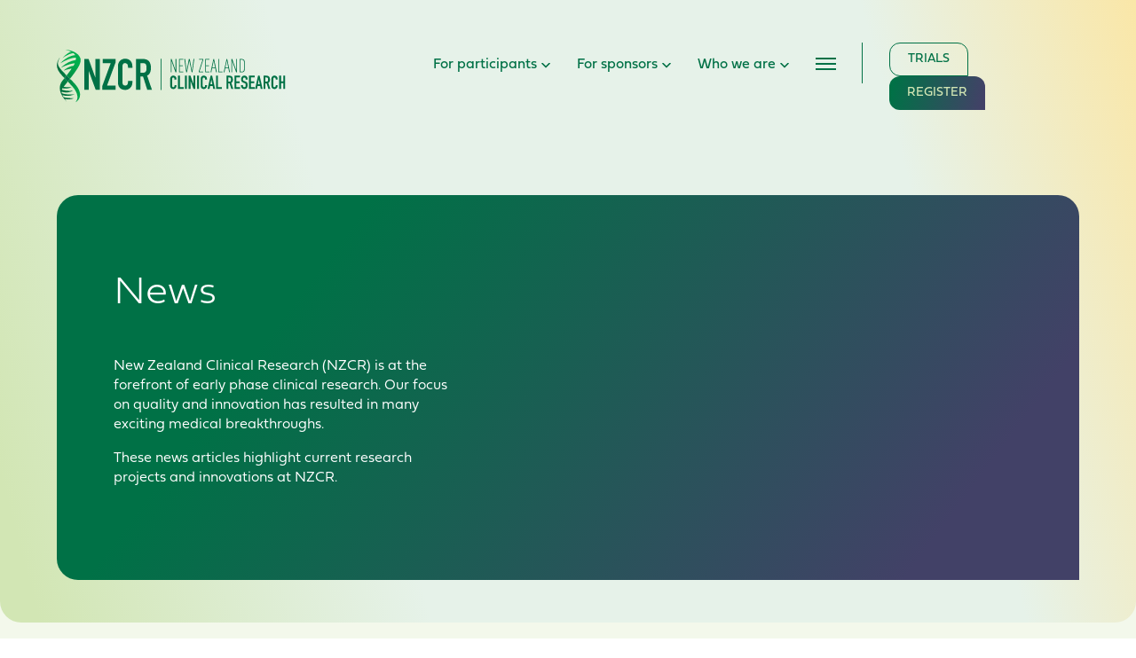

--- FILE ---
content_type: text/html; charset=UTF-8
request_url: https://www.nzcr.co.nz/about-us/about-nzcr/news/page/2/
body_size: 17073
content:
<!DOCTYPE html>
<!--[if IE 7]>
<html class="ie ie7" lang="en-NZ">
<![endif]-->
<!--[if IE 8]>
<html class="ie ie8" lang="en-NZ">
<![endif]-->
<!--[if !(IE 7) | !(IE 8)  ]><!-->
<html lang="en-NZ">
<!--<![endif]-->

<head>
  <title>News | NZCR Auckland, Hamilton, Christchurch, Wellington</title>
  <!-- Global site tag (gtag.js) - Google Analytics -->
  <script async src="https://www.googletagmanager.com/gtag/js?id=G-B6TMVSVCMK"></script>
  <link rel="stylesheet" href=https://use.typekit.net/yfy5alv.css>
  <script>
    window.dataLayer = window.dataLayer || [];
    function gtag(){dataLayer.push(arguments);}
    gtag('js', new Date());
    gtag('config', 'G-B6TMVSVCMK');
  </script>

	<!-- Google Tag Manager -->
  <script>(function(w,d,s,l,i){w[l]=w[l]||[];w[l].push({'gtm.start':
  new Date().getTime(),event:'gtm.js'});var f=d.getElementsByTagName(s)[0],
  j=d.createElement(s),dl=l!='dataLayer'?'&l='+l:'';j.async=true;j.src=
  'https://www.googletagmanager.com/gtm.js?id='+i+dl;f.parentNode.insertBefore(j,f);
  })(window,document,'script','dataLayer','GTM-5J5R3HM');</script>
  <!-- End Google Tag Manager -->

  
  
  <link rel="pingback" href="https://www.nzcr.co.nz/xmlrpc.php" />
  <meta charset="utf-8">
  <meta http-equiv="X-UA-Compatible" content="IE=edge">
  <meta name="viewport" content="width=device-width, initial-scale=1">
  <meta property="og:image" content="https://www.nzcr.co.nz/wp-content/uploads/2021/08/social-image.jpg">
  <link rel="shortcut icon" href="https://www.nzcr.co.nz/wp-content/themes/NZCR/images/favicon.ico">
  <script src="https://kit.fontawesome.com/71bcfd1508.js" crossorigin="anonymous"></script>
  <link rel="preconnect" href="https://fonts.googleapis.com">

  <!--[if IE 9]>
    <link href="https://cdn.jsdelivr.net/gh/coliff/bootstrap-ie8/css/bootstrap-ie9.min.css" rel="stylesheet">
  <![endif]-->
  <!--[if lte IE 8]>
    <link href="https://cdn.jsdelivr.net/gh/coliff/bootstrap-ie8/css/bootstrap-ie8.min.css" rel="stylesheet">
    <script src="https://cdn.jsdelivr.net/g/html5shiv@3.7.3"></script>
  <![endif]-->
  <script>
      </script>
  <meta name='robots' content='index, follow, max-image-preview:large, max-snippet:-1, max-video-preview:-1' />

	<!-- This site is optimized with the Yoast SEO plugin v26.5 - https://yoast.com/wordpress/plugins/seo/ -->
	<meta name="description" content="Discover the latest cutting-edge research and medical breakthroughs from NZCR. Explore our current projects and innovations." />
	<link rel="canonical" href="https://www.nzcr.co.nz/about-us/about-nzcr/news/" />
	<meta property="og:locale" content="en_US" />
	<meta property="og:type" content="article" />
	<meta property="og:title" content="News | NZCR Auckland, Hamilton, Christchurch, Wellington" />
	<meta property="og:description" content="Discover the latest cutting-edge research and medical breakthroughs from NZCR. Explore our current projects and innovations." />
	<meta property="og:url" content="https://www.nzcr.co.nz/about-us/about-nzcr/news/" />
	<meta property="og:site_name" content="NZCR New Zealand Clinical Research" />
	<meta property="article:publisher" content="https://www.facebook.com/nzcrauckland" />
	<meta property="article:modified_time" content="2025-02-06T09:04:02+00:00" />
	<meta property="og:image" content="http://www.nzcr.co.nz/wp-content/uploads/2022/11/NZCR-scaled.webp" />
	<meta property="og:image:width" content="2560" />
	<meta property="og:image:height" content="1707" />
	<meta property="og:image:type" content="image/webp" />
	<meta name="twitter:card" content="summary_large_image" />
	<meta name="twitter:image" content="https://www.nzcr.co.nz/wp-content/uploads/2022/11/NZCR-scaled.webp" />
	<script type="application/ld+json" class="yoast-schema-graph">{"@context":"https://schema.org","@graph":[{"@type":"WebPage","@id":"https://www.nzcr.co.nz/about-us/about-nzcr/news/","url":"https://www.nzcr.co.nz/about-us/about-nzcr/news/","name":"News | NZCR Auckland, Hamilton, Christchurch, Wellington","isPartOf":{"@id":"https://www.nzcr.co.nz/#website"},"datePublished":"2021-07-12T11:39:28+00:00","dateModified":"2025-02-06T09:04:02+00:00","description":"Discover the latest cutting-edge research and medical breakthroughs from NZCR. Explore our current projects and innovations.","breadcrumb":{"@id":"https://www.nzcr.co.nz/about-us/about-nzcr/news/#breadcrumb"},"inLanguage":"en-NZ","potentialAction":[{"@type":"ReadAction","target":["https://www.nzcr.co.nz/about-us/about-nzcr/news/"]}]},{"@type":"BreadcrumbList","@id":"https://www.nzcr.co.nz/about-us/about-nzcr/news/#breadcrumb","itemListElement":[{"@type":"ListItem","position":1,"name":"Home","item":"https://www.nzcr.co.nz/"},{"@type":"ListItem","position":2,"name":"About Us","item":"https://www.nzcr.co.nz/about-us/"},{"@type":"ListItem","position":3,"name":"About NZCR"}]},{"@type":"WebSite","@id":"https://www.nzcr.co.nz/#website","url":"https://www.nzcr.co.nz/","name":"NZCR New Zealand Clinical Research","description":"Advancing Global Health","publisher":{"@id":"https://www.nzcr.co.nz/#organization"},"potentialAction":[{"@type":"SearchAction","target":{"@type":"EntryPoint","urlTemplate":"https://www.nzcr.co.nz/?s={search_term_string}"},"query-input":{"@type":"PropertyValueSpecification","valueRequired":true,"valueName":"search_term_string"}}],"inLanguage":"en-NZ"},{"@type":"Organization","@id":"https://www.nzcr.co.nz/#organization","name":"NZCR New Zealand Clinical Research","url":"https://www.nzcr.co.nz/","logo":{"@type":"ImageObject","inLanguage":"en-NZ","@id":"https://www.nzcr.co.nz/#/schema/logo/image/","url":"https://www.nzcr.co.nz/wp-content/uploads/2022/08/2.-NZCR-logo-tagline2-wide-colour-scaled.jpg","contentUrl":"https://www.nzcr.co.nz/wp-content/uploads/2022/08/2.-NZCR-logo-tagline2-wide-colour-scaled.jpg","width":2560,"height":705,"caption":"NZCR New Zealand Clinical Research"},"image":{"@id":"https://www.nzcr.co.nz/#/schema/logo/image/"},"sameAs":["https://www.facebook.com/nzcrauckland","https://www.instagram.com/nzcr_akl"]}]}</script>
	<!-- / Yoast SEO plugin. -->


<link rel='dns-prefetch' href='//ajax.googleapis.com' />
<link rel='dns-prefetch' href='//www.nzcr.co.nz' />
<link rel='dns-prefetch' href='//www.googletagmanager.com' />
<link rel="alternate" title="oEmbed (JSON)" type="application/json+oembed" href="https://www.nzcr.co.nz/wp-json/oembed/1.0/embed?url=https%3A%2F%2Fwww.nzcr.co.nz%2Fabout-us%2Fabout-nzcr%2Fnews%2F" />
<link rel="alternate" title="oEmbed (XML)" type="text/xml+oembed" href="https://www.nzcr.co.nz/wp-json/oembed/1.0/embed?url=https%3A%2F%2Fwww.nzcr.co.nz%2Fabout-us%2Fabout-nzcr%2Fnews%2F&#038;format=xml" />
<style id='wp-img-auto-sizes-contain-inline-css' type='text/css'>
img:is([sizes=auto i],[sizes^="auto," i]){contain-intrinsic-size:3000px 1500px}
/*# sourceURL=wp-img-auto-sizes-contain-inline-css */
</style>
<style id='wp-emoji-styles-inline-css' type='text/css'>

	img.wp-smiley, img.emoji {
		display: inline !important;
		border: none !important;
		box-shadow: none !important;
		height: 1em !important;
		width: 1em !important;
		margin: 0 0.07em !important;
		vertical-align: -0.1em !important;
		background: none !important;
		padding: 0 !important;
	}
/*# sourceURL=wp-emoji-styles-inline-css */
</style>
<style id='wp-block-library-inline-css' type='text/css'>
:root{--wp-block-synced-color:#7a00df;--wp-block-synced-color--rgb:122,0,223;--wp-bound-block-color:var(--wp-block-synced-color);--wp-editor-canvas-background:#ddd;--wp-admin-theme-color:#007cba;--wp-admin-theme-color--rgb:0,124,186;--wp-admin-theme-color-darker-10:#006ba1;--wp-admin-theme-color-darker-10--rgb:0,107,160.5;--wp-admin-theme-color-darker-20:#005a87;--wp-admin-theme-color-darker-20--rgb:0,90,135;--wp-admin-border-width-focus:2px}@media (min-resolution:192dpi){:root{--wp-admin-border-width-focus:1.5px}}.wp-element-button{cursor:pointer}:root .has-very-light-gray-background-color{background-color:#eee}:root .has-very-dark-gray-background-color{background-color:#313131}:root .has-very-light-gray-color{color:#eee}:root .has-very-dark-gray-color{color:#313131}:root .has-vivid-green-cyan-to-vivid-cyan-blue-gradient-background{background:linear-gradient(135deg,#00d084,#0693e3)}:root .has-purple-crush-gradient-background{background:linear-gradient(135deg,#34e2e4,#4721fb 50%,#ab1dfe)}:root .has-hazy-dawn-gradient-background{background:linear-gradient(135deg,#faaca8,#dad0ec)}:root .has-subdued-olive-gradient-background{background:linear-gradient(135deg,#fafae1,#67a671)}:root .has-atomic-cream-gradient-background{background:linear-gradient(135deg,#fdd79a,#004a59)}:root .has-nightshade-gradient-background{background:linear-gradient(135deg,#330968,#31cdcf)}:root .has-midnight-gradient-background{background:linear-gradient(135deg,#020381,#2874fc)}:root{--wp--preset--font-size--normal:16px;--wp--preset--font-size--huge:42px}.has-regular-font-size{font-size:1em}.has-larger-font-size{font-size:2.625em}.has-normal-font-size{font-size:var(--wp--preset--font-size--normal)}.has-huge-font-size{font-size:var(--wp--preset--font-size--huge)}.has-text-align-center{text-align:center}.has-text-align-left{text-align:left}.has-text-align-right{text-align:right}.has-fit-text{white-space:nowrap!important}#end-resizable-editor-section{display:none}.aligncenter{clear:both}.items-justified-left{justify-content:flex-start}.items-justified-center{justify-content:center}.items-justified-right{justify-content:flex-end}.items-justified-space-between{justify-content:space-between}.screen-reader-text{border:0;clip-path:inset(50%);height:1px;margin:-1px;overflow:hidden;padding:0;position:absolute;width:1px;word-wrap:normal!important}.screen-reader-text:focus{background-color:#ddd;clip-path:none;color:#444;display:block;font-size:1em;height:auto;left:5px;line-height:normal;padding:15px 23px 14px;text-decoration:none;top:5px;width:auto;z-index:100000}html :where(.has-border-color){border-style:solid}html :where([style*=border-top-color]){border-top-style:solid}html :where([style*=border-right-color]){border-right-style:solid}html :where([style*=border-bottom-color]){border-bottom-style:solid}html :where([style*=border-left-color]){border-left-style:solid}html :where([style*=border-width]){border-style:solid}html :where([style*=border-top-width]){border-top-style:solid}html :where([style*=border-right-width]){border-right-style:solid}html :where([style*=border-bottom-width]){border-bottom-style:solid}html :where([style*=border-left-width]){border-left-style:solid}html :where(img[class*=wp-image-]){height:auto;max-width:100%}:where(figure){margin:0 0 1em}html :where(.is-position-sticky){--wp-admin--admin-bar--position-offset:var(--wp-admin--admin-bar--height,0px)}@media screen and (max-width:600px){html :where(.is-position-sticky){--wp-admin--admin-bar--position-offset:0px}}

/*# sourceURL=wp-block-library-inline-css */
</style><style id='global-styles-inline-css' type='text/css'>
:root{--wp--preset--aspect-ratio--square: 1;--wp--preset--aspect-ratio--4-3: 4/3;--wp--preset--aspect-ratio--3-4: 3/4;--wp--preset--aspect-ratio--3-2: 3/2;--wp--preset--aspect-ratio--2-3: 2/3;--wp--preset--aspect-ratio--16-9: 16/9;--wp--preset--aspect-ratio--9-16: 9/16;--wp--preset--color--black: #000000;--wp--preset--color--cyan-bluish-gray: #abb8c3;--wp--preset--color--white: #ffffff;--wp--preset--color--pale-pink: #f78da7;--wp--preset--color--vivid-red: #cf2e2e;--wp--preset--color--luminous-vivid-orange: #ff6900;--wp--preset--color--luminous-vivid-amber: #fcb900;--wp--preset--color--light-green-cyan: #7bdcb5;--wp--preset--color--vivid-green-cyan: #00d084;--wp--preset--color--pale-cyan-blue: #8ed1fc;--wp--preset--color--vivid-cyan-blue: #0693e3;--wp--preset--color--vivid-purple: #9b51e0;--wp--preset--gradient--vivid-cyan-blue-to-vivid-purple: linear-gradient(135deg,rgb(6,147,227) 0%,rgb(155,81,224) 100%);--wp--preset--gradient--light-green-cyan-to-vivid-green-cyan: linear-gradient(135deg,rgb(122,220,180) 0%,rgb(0,208,130) 100%);--wp--preset--gradient--luminous-vivid-amber-to-luminous-vivid-orange: linear-gradient(135deg,rgb(252,185,0) 0%,rgb(255,105,0) 100%);--wp--preset--gradient--luminous-vivid-orange-to-vivid-red: linear-gradient(135deg,rgb(255,105,0) 0%,rgb(207,46,46) 100%);--wp--preset--gradient--very-light-gray-to-cyan-bluish-gray: linear-gradient(135deg,rgb(238,238,238) 0%,rgb(169,184,195) 100%);--wp--preset--gradient--cool-to-warm-spectrum: linear-gradient(135deg,rgb(74,234,220) 0%,rgb(151,120,209) 20%,rgb(207,42,186) 40%,rgb(238,44,130) 60%,rgb(251,105,98) 80%,rgb(254,248,76) 100%);--wp--preset--gradient--blush-light-purple: linear-gradient(135deg,rgb(255,206,236) 0%,rgb(152,150,240) 100%);--wp--preset--gradient--blush-bordeaux: linear-gradient(135deg,rgb(254,205,165) 0%,rgb(254,45,45) 50%,rgb(107,0,62) 100%);--wp--preset--gradient--luminous-dusk: linear-gradient(135deg,rgb(255,203,112) 0%,rgb(199,81,192) 50%,rgb(65,88,208) 100%);--wp--preset--gradient--pale-ocean: linear-gradient(135deg,rgb(255,245,203) 0%,rgb(182,227,212) 50%,rgb(51,167,181) 100%);--wp--preset--gradient--electric-grass: linear-gradient(135deg,rgb(202,248,128) 0%,rgb(113,206,126) 100%);--wp--preset--gradient--midnight: linear-gradient(135deg,rgb(2,3,129) 0%,rgb(40,116,252) 100%);--wp--preset--font-size--small: 13px;--wp--preset--font-size--medium: 20px;--wp--preset--font-size--large: 36px;--wp--preset--font-size--x-large: 42px;--wp--preset--spacing--20: 0.44rem;--wp--preset--spacing--30: 0.67rem;--wp--preset--spacing--40: 1rem;--wp--preset--spacing--50: 1.5rem;--wp--preset--spacing--60: 2.25rem;--wp--preset--spacing--70: 3.38rem;--wp--preset--spacing--80: 5.06rem;--wp--preset--shadow--natural: 6px 6px 9px rgba(0, 0, 0, 0.2);--wp--preset--shadow--deep: 12px 12px 50px rgba(0, 0, 0, 0.4);--wp--preset--shadow--sharp: 6px 6px 0px rgba(0, 0, 0, 0.2);--wp--preset--shadow--outlined: 6px 6px 0px -3px rgb(255, 255, 255), 6px 6px rgb(0, 0, 0);--wp--preset--shadow--crisp: 6px 6px 0px rgb(0, 0, 0);}:where(.is-layout-flex){gap: 0.5em;}:where(.is-layout-grid){gap: 0.5em;}body .is-layout-flex{display: flex;}.is-layout-flex{flex-wrap: wrap;align-items: center;}.is-layout-flex > :is(*, div){margin: 0;}body .is-layout-grid{display: grid;}.is-layout-grid > :is(*, div){margin: 0;}:where(.wp-block-columns.is-layout-flex){gap: 2em;}:where(.wp-block-columns.is-layout-grid){gap: 2em;}:where(.wp-block-post-template.is-layout-flex){gap: 1.25em;}:where(.wp-block-post-template.is-layout-grid){gap: 1.25em;}.has-black-color{color: var(--wp--preset--color--black) !important;}.has-cyan-bluish-gray-color{color: var(--wp--preset--color--cyan-bluish-gray) !important;}.has-white-color{color: var(--wp--preset--color--white) !important;}.has-pale-pink-color{color: var(--wp--preset--color--pale-pink) !important;}.has-vivid-red-color{color: var(--wp--preset--color--vivid-red) !important;}.has-luminous-vivid-orange-color{color: var(--wp--preset--color--luminous-vivid-orange) !important;}.has-luminous-vivid-amber-color{color: var(--wp--preset--color--luminous-vivid-amber) !important;}.has-light-green-cyan-color{color: var(--wp--preset--color--light-green-cyan) !important;}.has-vivid-green-cyan-color{color: var(--wp--preset--color--vivid-green-cyan) !important;}.has-pale-cyan-blue-color{color: var(--wp--preset--color--pale-cyan-blue) !important;}.has-vivid-cyan-blue-color{color: var(--wp--preset--color--vivid-cyan-blue) !important;}.has-vivid-purple-color{color: var(--wp--preset--color--vivid-purple) !important;}.has-black-background-color{background-color: var(--wp--preset--color--black) !important;}.has-cyan-bluish-gray-background-color{background-color: var(--wp--preset--color--cyan-bluish-gray) !important;}.has-white-background-color{background-color: var(--wp--preset--color--white) !important;}.has-pale-pink-background-color{background-color: var(--wp--preset--color--pale-pink) !important;}.has-vivid-red-background-color{background-color: var(--wp--preset--color--vivid-red) !important;}.has-luminous-vivid-orange-background-color{background-color: var(--wp--preset--color--luminous-vivid-orange) !important;}.has-luminous-vivid-amber-background-color{background-color: var(--wp--preset--color--luminous-vivid-amber) !important;}.has-light-green-cyan-background-color{background-color: var(--wp--preset--color--light-green-cyan) !important;}.has-vivid-green-cyan-background-color{background-color: var(--wp--preset--color--vivid-green-cyan) !important;}.has-pale-cyan-blue-background-color{background-color: var(--wp--preset--color--pale-cyan-blue) !important;}.has-vivid-cyan-blue-background-color{background-color: var(--wp--preset--color--vivid-cyan-blue) !important;}.has-vivid-purple-background-color{background-color: var(--wp--preset--color--vivid-purple) !important;}.has-black-border-color{border-color: var(--wp--preset--color--black) !important;}.has-cyan-bluish-gray-border-color{border-color: var(--wp--preset--color--cyan-bluish-gray) !important;}.has-white-border-color{border-color: var(--wp--preset--color--white) !important;}.has-pale-pink-border-color{border-color: var(--wp--preset--color--pale-pink) !important;}.has-vivid-red-border-color{border-color: var(--wp--preset--color--vivid-red) !important;}.has-luminous-vivid-orange-border-color{border-color: var(--wp--preset--color--luminous-vivid-orange) !important;}.has-luminous-vivid-amber-border-color{border-color: var(--wp--preset--color--luminous-vivid-amber) !important;}.has-light-green-cyan-border-color{border-color: var(--wp--preset--color--light-green-cyan) !important;}.has-vivid-green-cyan-border-color{border-color: var(--wp--preset--color--vivid-green-cyan) !important;}.has-pale-cyan-blue-border-color{border-color: var(--wp--preset--color--pale-cyan-blue) !important;}.has-vivid-cyan-blue-border-color{border-color: var(--wp--preset--color--vivid-cyan-blue) !important;}.has-vivid-purple-border-color{border-color: var(--wp--preset--color--vivid-purple) !important;}.has-vivid-cyan-blue-to-vivid-purple-gradient-background{background: var(--wp--preset--gradient--vivid-cyan-blue-to-vivid-purple) !important;}.has-light-green-cyan-to-vivid-green-cyan-gradient-background{background: var(--wp--preset--gradient--light-green-cyan-to-vivid-green-cyan) !important;}.has-luminous-vivid-amber-to-luminous-vivid-orange-gradient-background{background: var(--wp--preset--gradient--luminous-vivid-amber-to-luminous-vivid-orange) !important;}.has-luminous-vivid-orange-to-vivid-red-gradient-background{background: var(--wp--preset--gradient--luminous-vivid-orange-to-vivid-red) !important;}.has-very-light-gray-to-cyan-bluish-gray-gradient-background{background: var(--wp--preset--gradient--very-light-gray-to-cyan-bluish-gray) !important;}.has-cool-to-warm-spectrum-gradient-background{background: var(--wp--preset--gradient--cool-to-warm-spectrum) !important;}.has-blush-light-purple-gradient-background{background: var(--wp--preset--gradient--blush-light-purple) !important;}.has-blush-bordeaux-gradient-background{background: var(--wp--preset--gradient--blush-bordeaux) !important;}.has-luminous-dusk-gradient-background{background: var(--wp--preset--gradient--luminous-dusk) !important;}.has-pale-ocean-gradient-background{background: var(--wp--preset--gradient--pale-ocean) !important;}.has-electric-grass-gradient-background{background: var(--wp--preset--gradient--electric-grass) !important;}.has-midnight-gradient-background{background: var(--wp--preset--gradient--midnight) !important;}.has-small-font-size{font-size: var(--wp--preset--font-size--small) !important;}.has-medium-font-size{font-size: var(--wp--preset--font-size--medium) !important;}.has-large-font-size{font-size: var(--wp--preset--font-size--large) !important;}.has-x-large-font-size{font-size: var(--wp--preset--font-size--x-large) !important;}
/*# sourceURL=global-styles-inline-css */
</style>

<style id='classic-theme-styles-inline-css' type='text/css'>
/*! This file is auto-generated */
.wp-block-button__link{color:#fff;background-color:#32373c;border-radius:9999px;box-shadow:none;text-decoration:none;padding:calc(.667em + 2px) calc(1.333em + 2px);font-size:1.125em}.wp-block-file__button{background:#32373c;color:#fff;text-decoration:none}
/*# sourceURL=/wp-includes/css/classic-themes.min.css */
</style>
<link rel='stylesheet' id='font-awesome-css' href='https://www.nzcr.co.nz/wp-content/themes/NZCR/css/all.min.css?ver=6.9' type='text/css' media='all' />
<link rel='stylesheet' id='slickcss-css' href='https://www.nzcr.co.nz/wp-content/themes/NZCR/blocks/block-assets/css/slick.min.css?ver=6.9' type='text/css' media='all' />
<link rel='stylesheet' id='slicktheme-css' href='https://www.nzcr.co.nz/wp-content/themes/NZCR/blocks/block-assets/css/slick-theme.min.css?ver=6.9' type='text/css' media='all' />
<link rel='stylesheet' id='style-css' href='https://www.nzcr.co.nz/wp-content/themes/NZCR/style.css?ver=6.9' type='text/css' media='all' />
<link rel='stylesheet' id='main-style-css' href='https://www.nzcr.co.nz/wp-content/themes/NZCR/assets/dist/main.css?ver=6.9' type='text/css' media='all' />
<link rel='stylesheet' id='wp-pagenavi-css' href='https://www.nzcr.co.nz/wp-content/plugins/wp-pagenavi/pagenavi-css.css?ver=2.70' type='text/css' media='all' />
<link rel='stylesheet' id='ubermenu-css' href='https://www.nzcr.co.nz/wp-content/plugins/ubermenu/pro/assets/css/ubermenu.min.css?ver=3.8.4' type='text/css' media='all' />
<link rel='stylesheet' id='ubermenu-minimal-css' href='https://www.nzcr.co.nz/wp-content/plugins/ubermenu/assets/css/skins/minimal.css?ver=6.9' type='text/css' media='all' />
<link rel='stylesheet' id='ubermenu-font-awesome-all-css' href='https://www.nzcr.co.nz/wp-content/plugins/ubermenu/assets/fontawesome/css/all.min.css?ver=6.9' type='text/css' media='all' />
<script type="text/javascript" src="https://www.nzcr.co.nz/wp-content/themes/NZCR/js/jQuery.min.js" id="jquery-js"></script>

<!-- Google tag (gtag.js) snippet added by Site Kit -->
<!-- Google Analytics snippet added by Site Kit -->
<script type="text/javascript" src="https://www.googletagmanager.com/gtag/js?id=GT-W6N6H6C4" id="google_gtagjs-js" async></script>
<script type="text/javascript" id="google_gtagjs-js-after">
/* <![CDATA[ */
window.dataLayer = window.dataLayer || [];function gtag(){dataLayer.push(arguments);}
gtag("set","linker",{"domains":["www.nzcr.co.nz"]});
gtag("js", new Date());
gtag("set", "developer_id.dZTNiMT", true);
gtag("config", "GT-W6N6H6C4");
 window._googlesitekit = window._googlesitekit || {}; window._googlesitekit.throttledEvents = []; window._googlesitekit.gtagEvent = (name, data) => { var key = JSON.stringify( { name, data } ); if ( !! window._googlesitekit.throttledEvents[ key ] ) { return; } window._googlesitekit.throttledEvents[ key ] = true; setTimeout( () => { delete window._googlesitekit.throttledEvents[ key ]; }, 5 ); gtag( "event", name, { ...data, event_source: "site-kit" } ); }; 
//# sourceURL=google_gtagjs-js-after
/* ]]> */
</script>
<link rel="https://api.w.org/" href="https://www.nzcr.co.nz/wp-json/" /><link rel="alternate" title="JSON" type="application/json" href="https://www.nzcr.co.nz/wp-json/wp/v2/pages/296" /><link rel="EditURI" type="application/rsd+xml" title="RSD" href="https://www.nzcr.co.nz/xmlrpc.php?rsd" />
<meta name="generator" content="WordPress 6.9" />
<link rel='shortlink' href='https://www.nzcr.co.nz/?p=296' />
<meta name="generator" content="Site Kit by Google 1.167.0" /><style id="ubermenu-custom-generated-css">
/** Font Awesome 4 Compatibility **/
.fa{font-style:normal;font-variant:normal;font-weight:normal;font-family:FontAwesome;}

/** UberMenu Custom Menu Item Styles (Menu Item Settings) **/
/* 859 */    .ubermenu .ubermenu-submenu.ubermenu-submenu-id-859 { width:375px; min-width:375px; }
/* 858 */    .ubermenu .ubermenu-submenu.ubermenu-submenu-id-858 { width:375px; min-width:375px; }
/* 861 */    .ubermenu .ubermenu-submenu.ubermenu-submenu-id-861 { width:375px; min-width:375px; }
/* 7331 */   .ubermenu .ubermenu-submenu.ubermenu-submenu-id-7331 { width:375px; min-width:375px; }

/* Status: Loaded from Transient */

</style>
		<script>
		(function(h,o,t,j,a,r){
			h.hj=h.hj||function(){(h.hj.q=h.hj.q||[]).push(arguments)};
			h._hjSettings={hjid:5298260,hjsv:5};
			a=o.getElementsByTagName('head')[0];
			r=o.createElement('script');r.async=1;
			r.src=t+h._hjSettings.hjid+j+h._hjSettings.hjsv;
			a.appendChild(r);
		})(window,document,'//static.hotjar.com/c/hotjar-','.js?sv=');
		</script>
		
<!-- Meta Pixel Code -->
<script type='text/javascript'>
!function(f,b,e,v,n,t,s){if(f.fbq)return;n=f.fbq=function(){n.callMethod?
n.callMethod.apply(n,arguments):n.queue.push(arguments)};if(!f._fbq)f._fbq=n;
n.push=n;n.loaded=!0;n.version='2.0';n.queue=[];t=b.createElement(e);t.async=!0;
t.src=v;s=b.getElementsByTagName(e)[0];s.parentNode.insertBefore(t,s)}(window,
document,'script','https://connect.facebook.net/en_US/fbevents.js');
</script>
<!-- End Meta Pixel Code -->
<script type='text/javascript'>var url = window.location.origin + '?ob=open-bridge';
            fbq('set', 'openbridge', '391023345643222', url);
fbq('init', '391023345643222', {}, {
    "agent": "wordpress-6.9-4.1.5"
})</script><script type='text/javascript'>
    fbq('track', 'PageView', []);
  </script>
<!-- Google Tag Manager snippet added by Site Kit -->
<script type="text/javascript">
/* <![CDATA[ */

			( function( w, d, s, l, i ) {
				w[l] = w[l] || [];
				w[l].push( {'gtm.start': new Date().getTime(), event: 'gtm.js'} );
				var f = d.getElementsByTagName( s )[0],
					j = d.createElement( s ), dl = l != 'dataLayer' ? '&l=' + l : '';
				j.async = true;
				j.src = 'https://www.googletagmanager.com/gtm.js?id=' + i + dl;
				f.parentNode.insertBefore( j, f );
			} )( window, document, 'script', 'dataLayer', 'GTM-5HS4DR3J' );
			
/* ]]> */
</script>

<!-- End Google Tag Manager snippet added by Site Kit -->
<link rel="icon" href="https://www.nzcr.co.nz/wp-content/uploads/2025/02/favicon-150x150.png" sizes="32x32" />
<link rel="icon" href="https://www.nzcr.co.nz/wp-content/uploads/2025/02/favicon-300x300.png" sizes="192x192" />
<link rel="apple-touch-icon" href="https://www.nzcr.co.nz/wp-content/uploads/2025/02/favicon-300x300.png" />
<meta name="msapplication-TileImage" content="https://www.nzcr.co.nz/wp-content/uploads/2025/02/favicon-300x300.png" />
  <meta name="format-detection" content="telephone=no">
  <meta name="facebook-domain-verification" content="dcutmdhqwjyypcbzf577ns1d6mih9c" />

  <!-- Facebook Pixel Code -->
  <script>
  !function(f,b,e,v,n,t,s)
  {if(f.fbq)return;n=f.fbq=function(){n.callMethod?
  n.callMethod.apply(n,arguments):n.queue.push(arguments)};
  if(!f._fbq)f._fbq=n;n.push=n;n.loaded=!0;n.version='2.0';
  n.queue=[];t=b.createElement(e);t.async=!0;
  t.src=v;s=b.getElementsByTagName(e)[0];
  s.parentNode.insertBefore(t,s)}(window,document,'script',
  'https://connect.facebook.net/en_US/fbevents.js');
   fbq('init', '391023345643222');
  fbq('track', 'PageView');
  </script>
  <noscript>
   <img height="1" width="1"
  src="https://www.facebook.com/tr?id=391023345643222&ev=PageView
  &noscript=1"/>
  </noscript>
  <!-- End Facebook Pixel Code -->

  <!-- Facebook Pixel Code -->
  <script>
  !function(f,b,e,v,n,t,s)
  {if(f.fbq)return;n=f.fbq=function(){n.callMethod?
  n.callMethod.apply(n,arguments):n.queue.push(arguments)};
  if(!f._fbq)f._fbq=n;n.push=n;n.loaded=!0;n.version='2.0';
  n.queue=[];t=b.createElement(e);t.async=!0;
  t.src=v;s=b.getElementsByTagName(e)[0];
  s.parentNode.insertBefore(t,s)}(window, document,'script',
  'https://connect.facebook.net/en_US/fbevents.js');
  fbq('init', '827163201270417');
  fbq('track', 'PageView');
  </script>
  <noscript><img height="1" width="1" style="display:none" src=https://www.facebook.com/tr?id=827163201270417&ev=PageView&noscript=1/></noscript>
  <!-- End Facebook Pixel Code -->
  <!-- Reddit Pixel -->
  <script>
  !function(w,d){if(!w.rdt){var p=w.rdt=function(){p.sendEvent?p.sendEvent.apply(p,arguments):p.callQueue.push(arguments)};p.callQueue=[];var t=d.createElement("script");t.src="https://www.redditstatic.com/ads/pixel.js",t.async=!0;var s=d.getElementsByTagName("script")[0];s.parentNode.insertBefore(t,s)}}(window,document);rdt('init','a2_drfn44lpqlu3', {"optOut":false,"useDecimalCurrencyValues":true,"aaid":"<AAID-HERE>","email":"<EMAIL-HERE>","externalId":"<EXTERNAL-ID-HERE>","idfa":"<IDFA-HERE>"});rdt('track', 'PageVisit');rdt('track', 'SignUp', {value: '1.00', currency: 'NZD'});
  </script>
  <!-- DO NOT MODIFY UNLESS TO REPLACE A USER IDENTIFIER -->
  <!-- End Reddit Pixel -->
  <!-- Snap Pixel Code --> <script type='text/javascript'> (function(e,t,n){if(e.snaptr)return;var a=e.snaptr=function() {a.handleRequest?a.handleRequest.apply(a,arguments):a.queue.push(arguments)}; a.queue=[];var s='script';r=t.createElement(s);r.async=!0; r.src=n;var u=t.getElementsByTagName(s)[0]; u.parentNode.insertBefore(r,u);})(window,document, 'https://sc-static.net/scevent.min.js'); snaptr('init', '7d41d3d2-efea-4976-9500-156c9e233658', { 'user_email': '__INSERT_USER_EMAIL__' }); snaptr('track', 'PAGE_VIEW'); </script> <!-- End Snap Pixel Code -->
</head>

<body class="paged wp-singular page-template page-template-news-page page-template-news-page-php page page-id-296 page-child parent-pageid-301 paged-2 page-paged-2 wp-theme-NZCR">
	<!-- Google Tag Manager (noscript) -->
  <noscript><iframe src="https://www.googletagmanager.com/ns.html?id=GTM-5J5R3HM" height="0" width="0" style="display:none;visibility:hidden"></iframe></noscript>
  <!-- End Google Tag Manager (noscript) -->

  <!-- Mobile Nav -->
   <div id="mobileNav">
     <div class="mobileNav-header">
       <a href="#" class="navToggle"><i class="fa fa-times" aria-hidden="true"></i></a>
       <div class="clear"></div>
     </div>
     <nav class="mobile-main-menu "><ul id="menu-main-menu" class="menu"><li id="menu-item-861" class="menu-item menu-item-type-custom menu-item-object-custom menu-item-has-children menu-item-861"><a href="#">For participants</a>
<ul class="sub-menu">
	<li id="menu-item-7335" class="menu-item menu-item-type-custom menu-item-object-custom menu-item-7335"><a href="#">intro</a></li>
	<li id="menu-item-287" class="menu-item menu-item-type-post_type menu-item-object-page menu-item-287"><a href="https://www.nzcr.co.nz/participate/">Participate</a></li>
	<li id="menu-item-7468" class="menu-item menu-item-type-post_type menu-item-object-page menu-item-7468"><a href="https://www.nzcr.co.nz/current-trials/">Current Trials</a></li>
	<li id="menu-item-6192" class="menu-item menu-item-type-post_type menu-item-object-page menu-item-6192"><a href="https://www.nzcr.co.nz/nzcr-screening-hq/">NZCR Screening</a></li>
	<li id="menu-item-328" class="menu-item menu-item-type-post_type menu-item-object-page menu-item-328"><a href="https://www.nzcr.co.nz/participants/payment-forms/">Payment Forms</a></li>
	<li id="menu-item-327" class="menu-item menu-item-type-post_type menu-item-object-page menu-item-327"><a href="https://www.nzcr.co.nz/participants/faqs/">FAQs</a></li>
	<li id="menu-item-7465" class="menu-item menu-item-type-post_type menu-item-object-page menu-item-7465"><a href="https://www.nzcr.co.nz/register-with-new-zealand-clinical-research/">Register your interest</a></li>
</ul>
</li>
<li id="menu-item-859" class="menu-item menu-item-type-custom menu-item-object-custom menu-item-has-children menu-item-859"><a href="#">For sponsors</a>
<ul class="sub-menu">
	<li id="menu-item-8303" class="menu-item menu-item-type-custom menu-item-object-custom menu-item-8303"><a href="#">intro</a></li>
	<li id="menu-item-319" class="menu-item menu-item-type-post_type menu-item-object-page menu-item-319"><a href="https://www.nzcr.co.nz/sponsors/why-nzcr/">Why NZCR?</a></li>
	<li id="menu-item-318" class="menu-item menu-item-type-post_type menu-item-object-page menu-item-318"><a href="https://www.nzcr.co.nz/sponsors/our-expertise/">Our Expertise</a></li>
	<li id="menu-item-317" class="menu-item menu-item-type-post_type menu-item-object-page menu-item-317"><a href="https://www.nzcr.co.nz/sponsors/our-facilities-and-services/">Our Facilities and Services</a></li>
</ul>
</li>
<li id="menu-item-858" class="menu-item menu-item-type-custom menu-item-object-custom current-menu-ancestor current-menu-parent menu-item-has-children menu-item-858"><a href="#">Who we are</a>
<ul class="sub-menu">
	<li id="menu-item-8304" class="menu-item menu-item-type-custom menu-item-object-custom menu-item-8304"><a href="#">Intro</a></li>
	<li id="menu-item-303" class="menu-item menu-item-type-post_type menu-item-object-page current-page-ancestor current-page-parent menu-item-303"><a href="https://www.nzcr.co.nz/about-us/about-nzcr/">About NZCR</a></li>
	<li id="menu-item-307" class="menu-item menu-item-type-post_type menu-item-object-page menu-item-307"><a href="https://www.nzcr.co.nz/about-us/meet-the-team/">Meet the Team</a></li>
	<li id="menu-item-7511" class="menu-item menu-item-type-post_type menu-item-object-page menu-item-7511"><a href="https://www.nzcr.co.nz/careers/">Careers</a></li>
	<li id="menu-item-306" class="menu-item menu-item-type-post_type menu-item-object-page current-menu-item page_item page-item-296 current_page_item menu-item-306"><a href="https://www.nzcr.co.nz/about-us/about-nzcr/news/" aria-current="page">News</a></li>
</ul>
</li>
<li id="menu-item-7331" class="menu-item menu-item-type-custom menu-item-object-custom menu-item-has-children menu-item-7331"><a href="#">dropdown</a>
<ul class="sub-menu">
	<li id="menu-item-8296" class="menu-item menu-item-type-post_type menu-item-object-page menu-item-8296"><a href="https://www.nzcr.co.nz/location/">Locations</a></li>
	<li id="menu-item-7334" class="menu-item menu-item-type-custom menu-item-object-custom menu-item-7334"><a href="/participants/faqs/">FAQs</a></li>
	<li id="menu-item-7332" class="menu-item menu-item-type-post_type menu-item-object-page menu-item-7332"><a href="https://www.nzcr.co.nz/contact-us/">Contact</a></li>
	<li id="menu-item-7498" class="menu-item menu-item-type-post_type menu-item-object-page menu-item-7498"><a href="https://www.nzcr.co.nz/current-trials/">Trials</a></li>
	<li id="menu-item-7499" class="menu-item menu-item-type-post_type menu-item-object-page menu-item-7499"><a href="https://www.nzcr.co.nz/register-with-new-zealand-clinical-research/">Register interest</a></li>
</ul>
</li>
<li id="menu-item-7467" class="menu-item menu-item-type-post_type menu-item-object-page menu-item-7467"><a href="https://www.nzcr.co.nz/current-trials/">TRIALS</a></li>
<li id="menu-item-7466" class="menu-item menu-item-type-post_type menu-item-object-page menu-item-7466"><a href="https://www.nzcr.co.nz/register-with-new-zealand-clinical-research/">REGISTER</a></li>
<li id="menu-item-7504" class="menu-item menu-item-type-custom menu-item-object-ubermenu-custom menu-item-7504"><a href="#ubermenu-custom_content">[Custom]</a></li>
</ul></nav>     <div class="contact">
       <div class="social-icons">
                                  </div>
       <div class="link">
          <a href="https://www.nzcr.co.nz/我们正在寻找中国人参与临床研究。/">我们正在寻找中国人参与临床研究</a>
       </div>
       <div class="link">
         <a href="https://www.nzcr.co.nz/news/"><i class="far fa-rss"></i>News</a>
       </div>
       <div class="phone">
         <a href="tel:08007883437"><i class="far fa-phone"></i>AKL &amp; HAM - 0800 788 3437</a>
       </div>
       <div class="phone phone-two">
         <a href="tel:0800862278"><i class="far fa-phone"></i>CHC  &amp; WLG - 0800 862 278</a>
       </div>
       <div class="phone phone-two">
         <a href="tel:"><i class="far fa-phone"></i></a>
       </div>
     </div>
  </div>
  <div class="mobileNav-overlay"></div>
  <!-- end Mobile Nav -->

  <div id="wrap">
    <header id='header'>
      <section id="header-main" class="light-green-gradient-background">
        <div class="container p-md-0">
          <div class="header-main-inner">
            <div class="row align-items-center">
              <div class="header-main-col header-main-col-logo col-9 col-lg-4 image-responsive p-0">
                <div class="header-main-col-inner">
                  <div class="logo">
                    <a href="https://www.nzcr.co.nz" class="header-logo d-none d-md-block"><img src="https://www.nzcr.co.nz/wp-content/themes/NZCR/assets/images/nzcr-logo-full.svg"/></a>
                    <a href="https://www.nzcr.co.nz" class="header-logo d-block d-md-none"><img src="https://www.nzcr.co.nz/wp-content/themes/NZCR/assets/images/nzcr-logo.svg"/></a>
                  </div>
                </div>
              </div>
              <div class="header-main-col header-main-col-menu col-3 col-lg-8 text-end image-responsive">
                <div class="header-main-col-inner">
                  <div class="menu">
                    
<!-- UberMenu [Configuration:main] [Theme Loc:main-menu] [Integration:api] -->
<div class="ubermenu-responsive-toggle ubermenu-responsive-toggle-main ubermenu-skin-minimal ubermenu-loc-main-menu ubermenu-responsive-toggle-content-align-left ubermenu-responsive-toggle-align-full ubermenu-responsive-toggle-icon-only " tabindex="0" data-ubermenu-target="ubermenu-main-4-main-menu-2"   aria-label="Toggle Menu"><i class="fas fa-bars" ></i></div><nav id="ubermenu-main-4-main-menu-2" class="ubermenu ubermenu-nojs ubermenu-main ubermenu-menu-4 ubermenu-loc-main-menu ubermenu-responsive ubermenu-responsive-default ubermenu-responsive-collapse ubermenu-horizontal ubermenu-transition-slide ubermenu-trigger-click ubermenu-skin-minimal  ubermenu-bar-align-full ubermenu-items-align-left ubermenu-bound ubermenu-sub-indicators ubermenu-retractors-responsive ubermenu-submenu-indicator-closes"><ul id="ubermenu-nav-main-4-main-menu" class="ubermenu-nav" data-title="main-menu"><li class="ubermenu-item ubermenu-item-type-custom ubermenu-item-object-custom ubermenu-item-has-children ubermenu-item-861 ubermenu-item-level-0 ubermenu-column ubermenu-column-auto ubermenu-has-submenu-drop ubermenu-has-submenu-flyout" ><a class="ubermenu-target ubermenu-item-layout-default ubermenu-item-layout-text_only" href="#" tabindex="0"><span class="ubermenu-target-title ubermenu-target-text">For participants</span><i class='ubermenu-sub-indicator fas fa-angle-down'></i></a><ul  class="ubermenu-submenu ubermenu-submenu-id-861 ubermenu-submenu-type-flyout ubermenu-submenu-drop ubermenu-submenu-align-left_edge_item"  ><li class="ubermenu-item ubermenu-item-type-custom ubermenu-item-object-custom ubermenu-item-7335 ubermenu-item-auto ubermenu-item-normal ubermenu-item-level-1" ><div class="ubermenu-content-block ubermenu-custom-content ubermenu-custom-content-padded">Join our research community, help us research new medicines, advance global health and be reimbursed for your involvement. You will be cared for by our expert research team at every step of your clinical trial journey.
<hr></div></li><li class="ubermenu-item ubermenu-item-type-post_type ubermenu-item-object-page ubermenu-item-287 ubermenu-item-auto ubermenu-item-normal ubermenu-item-level-1" ><a class="ubermenu-target ubermenu-item-layout-default ubermenu-item-layout-text_only" href="https://www.nzcr.co.nz/participate/"><span class="ubermenu-target-title ubermenu-target-text">Participate</span></a></li><li class="ubermenu-item ubermenu-item-type-post_type ubermenu-item-object-page ubermenu-item-7468 ubermenu-item-auto ubermenu-item-normal ubermenu-item-level-1" ><a class="ubermenu-target ubermenu-item-layout-default ubermenu-item-layout-text_only" href="https://www.nzcr.co.nz/current-trials/"><span class="ubermenu-target-title ubermenu-target-text">Current Trials</span></a></li><li class="ubermenu-item ubermenu-item-type-post_type ubermenu-item-object-page ubermenu-item-6192 ubermenu-item-auto ubermenu-item-normal ubermenu-item-level-1" ><a class="ubermenu-target ubermenu-item-layout-default ubermenu-item-layout-text_only" href="https://www.nzcr.co.nz/nzcr-screening-hq/"><span class="ubermenu-target-title ubermenu-target-text">NZCR Screening</span></a></li><li class="ubermenu-item ubermenu-item-type-post_type ubermenu-item-object-page ubermenu-item-328 ubermenu-item-auto ubermenu-item-normal ubermenu-item-level-1" ><a class="ubermenu-target ubermenu-item-layout-default ubermenu-item-layout-text_only" href="https://www.nzcr.co.nz/participants/payment-forms/"><span class="ubermenu-target-title ubermenu-target-text">Payment Forms</span></a></li><li class="ubermenu-item ubermenu-item-type-post_type ubermenu-item-object-page ubermenu-item-327 ubermenu-item-auto ubermenu-item-normal ubermenu-item-level-1" ><a class="ubermenu-target ubermenu-item-layout-default ubermenu-item-layout-text_only" href="https://www.nzcr.co.nz/participants/faqs/"><span class="ubermenu-target-title ubermenu-target-text">FAQs</span></a><div class="ubermenu-content-block ubermenu-custom-content ubermenu-custom-content-padded"><hr>
Ready to join our  research community?</div></li><li class="ubermenu-item ubermenu-item-type-post_type ubermenu-item-object-page ubermenu-item-7465 ubermenu-item-auto ubermenu-item-normal ubermenu-item-level-1" ><a class="ubermenu-target ubermenu-item-layout-default ubermenu-item-layout-text_only" href="https://www.nzcr.co.nz/register-with-new-zealand-clinical-research/"><span class="ubermenu-target-title ubermenu-target-text">Register your interest</span></a></li></ul></li><li class="ubermenu-item ubermenu-item-type-custom ubermenu-item-object-custom ubermenu-item-has-children ubermenu-item-859 ubermenu-item-level-0 ubermenu-column ubermenu-column-auto ubermenu-has-submenu-drop ubermenu-has-submenu-flyout" ><a class="ubermenu-target ubermenu-item-layout-default ubermenu-item-layout-text_only" href="#" tabindex="0"><span class="ubermenu-target-title ubermenu-target-text">For sponsors</span><i class='ubermenu-sub-indicator fas fa-angle-down'></i></a><ul  class="ubermenu-submenu ubermenu-submenu-id-859 ubermenu-submenu-type-flyout ubermenu-submenu-drop ubermenu-submenu-align-left_edge_item"  ><li class="ubermenu-item ubermenu-item-type-custom ubermenu-item-object-custom ubermenu-item-8303 ubermenu-item-auto ubermenu-item-normal ubermenu-item-level-1" ><div class="ubermenu-content-block ubermenu-custom-content ubermenu-custom-content-padded">Experts in delivering clinical research, on time and on budget. Your proven trusted partner for your next clincial trial; expertly managed, efficiently delivered.
<hr></div></li><li class="ubermenu-item ubermenu-item-type-post_type ubermenu-item-object-page ubermenu-item-319 ubermenu-item-auto ubermenu-item-normal ubermenu-item-level-1" ><a class="ubermenu-target ubermenu-item-layout-default ubermenu-item-layout-text_only" href="https://www.nzcr.co.nz/sponsors/why-nzcr/"><span class="ubermenu-target-title ubermenu-target-text">Why NZCR?</span></a></li><li class="ubermenu-item ubermenu-item-type-post_type ubermenu-item-object-page ubermenu-item-318 ubermenu-item-auto ubermenu-item-normal ubermenu-item-level-1" ><a class="ubermenu-target ubermenu-item-layout-default ubermenu-item-layout-text_only" href="https://www.nzcr.co.nz/sponsors/our-expertise/"><span class="ubermenu-target-title ubermenu-target-text">Our Expertise</span></a></li><li class="ubermenu-item ubermenu-item-type-post_type ubermenu-item-object-page ubermenu-item-317 ubermenu-item-auto ubermenu-item-normal ubermenu-item-level-1" ><a class="ubermenu-target ubermenu-item-layout-default ubermenu-item-layout-text_only" href="https://www.nzcr.co.nz/sponsors/our-facilities-and-services/"><span class="ubermenu-target-title ubermenu-target-text">Our Facilities and Services</span></a></li></ul></li><li class="ubermenu-item ubermenu-item-type-custom ubermenu-item-object-custom ubermenu-current-menu-ancestor ubermenu-current-menu-parent ubermenu-item-has-children ubermenu-item-858 ubermenu-item-level-0 ubermenu-column ubermenu-column-auto ubermenu-has-submenu-drop ubermenu-has-submenu-flyout" ><a class="ubermenu-target ubermenu-item-layout-default ubermenu-item-layout-text_only" href="#" tabindex="0"><span class="ubermenu-target-title ubermenu-target-text">Who we are</span><i class='ubermenu-sub-indicator fas fa-angle-down'></i></a><ul  class="ubermenu-submenu ubermenu-submenu-id-858 ubermenu-submenu-type-flyout ubermenu-submenu-drop ubermenu-submenu-align-left_edge_item"  ><li class="ubermenu-item ubermenu-item-type-custom ubermenu-item-object-custom ubermenu-item-8304 ubermenu-item-auto ubermenu-item-normal ubermenu-item-level-1" ><div class="ubermenu-content-block ubermenu-custom-content ubermenu-custom-content-padded">New Zealand’s leading clinical trials and medical research organisation. Over 35 years of research experience and a track record of completing over 800 trials involving over 17,000 participants.
<hr></div></li><li class="ubermenu-item ubermenu-item-type-post_type ubermenu-item-object-page ubermenu-current-page-ancestor ubermenu-current-page-parent ubermenu-item-303 ubermenu-item-auto ubermenu-item-normal ubermenu-item-level-1" ><a class="ubermenu-target ubermenu-item-layout-default ubermenu-item-layout-text_only" href="https://www.nzcr.co.nz/about-us/about-nzcr/"><span class="ubermenu-target-title ubermenu-target-text">About NZCR</span></a></li><li class="ubermenu-item ubermenu-item-type-post_type ubermenu-item-object-page ubermenu-item-307 ubermenu-item-auto ubermenu-item-normal ubermenu-item-level-1" ><a class="ubermenu-target ubermenu-item-layout-default ubermenu-item-layout-text_only" href="https://www.nzcr.co.nz/about-us/meet-the-team/"><span class="ubermenu-target-title ubermenu-target-text">Meet the Team</span></a></li><li class="ubermenu-item ubermenu-item-type-post_type ubermenu-item-object-page ubermenu-item-7511 ubermenu-item-auto ubermenu-item-normal ubermenu-item-level-1" ><a class="ubermenu-target ubermenu-item-layout-default ubermenu-item-layout-text_only" href="https://www.nzcr.co.nz/careers/"><span class="ubermenu-target-title ubermenu-target-text">Careers</span></a></li><li class="ubermenu-item ubermenu-item-type-post_type ubermenu-item-object-page ubermenu-current-menu-item ubermenu-page_item ubermenu-page-item-296 ubermenu-current_page_item ubermenu-item-306 ubermenu-item-auto ubermenu-item-normal ubermenu-item-level-1" ><a class="ubermenu-target ubermenu-item-layout-default ubermenu-item-layout-text_only" href="https://www.nzcr.co.nz/about-us/about-nzcr/news/"><span class="ubermenu-target-title ubermenu-target-text">News</span></a></li></ul></li><li class="ubermenu-item ubermenu-item-type-custom ubermenu-item-object-custom ubermenu-item-has-children ubermenu-item-7331 ubermenu-item-level-0 ubermenu-column ubermenu-column-auto ubermenu-has-submenu-drop ubermenu-has-submenu-flyout" ><a class="ubermenu-target ubermenu-target-with-icon ubermenu-item-layout-default ubermenu-item-layout-icon_left ubermenu-noindicator border-right menu-trigger ubermenu-item-notext" href="#" tabindex="0"><i class="ubermenu-icon fas fa-bars" ></i></a><ul  class="ubermenu-submenu ubermenu-submenu-id-7331 ubermenu-submenu-type-flyout ubermenu-submenu-drop ubermenu-submenu-align-left_edge_item"  ><li class="ubermenu-item ubermenu-item-type-post_type ubermenu-item-object-page ubermenu-item-8296 ubermenu-item-auto ubermenu-item-normal ubermenu-item-level-1" ><a class="ubermenu-target ubermenu-item-layout-default ubermenu-item-layout-text_only" href="https://www.nzcr.co.nz/location/"><span class="ubermenu-target-title ubermenu-target-text">Locations</span></a></li><li class="ubermenu-item ubermenu-item-type-custom ubermenu-item-object-custom ubermenu-item-7334 ubermenu-item-auto ubermenu-item-normal ubermenu-item-level-1" ><a class="ubermenu-target ubermenu-item-layout-default ubermenu-item-layout-text_only" href="/participants/faqs/"><span class="ubermenu-target-title ubermenu-target-text">FAQs</span></a></li><li class="ubermenu-item ubermenu-item-type-post_type ubermenu-item-object-page ubermenu-item-7332 ubermenu-item-auto ubermenu-item-normal ubermenu-item-level-1" ><a class="ubermenu-target ubermenu-item-layout-default ubermenu-item-layout-text_only" href="https://www.nzcr.co.nz/contact-us/"><span class="ubermenu-target-title ubermenu-target-text">Contact</span></a></li><li class="ubermenu-item ubermenu-item-type-post_type ubermenu-item-object-page ubermenu-item-7498 ubermenu-item-auto ubermenu-item-normal ubermenu-item-level-1" ><a class="ubermenu-target ubermenu-item-layout-default ubermenu-item-layout-text_only d-md-none" href="https://www.nzcr.co.nz/current-trials/"><span class="ubermenu-target-title ubermenu-target-text">Trials</span></a></li><li class="ubermenu-item ubermenu-item-type-post_type ubermenu-item-object-page ubermenu-item-7499 ubermenu-item-auto ubermenu-item-normal ubermenu-item-level-1" ><a class="ubermenu-target ubermenu-item-layout-default ubermenu-item-layout-text_only d-md-none" href="https://www.nzcr.co.nz/register-with-new-zealand-clinical-research/"><span class="ubermenu-target-title ubermenu-target-text">Register interest</span></a></li></ul></li><li class="ubermenu-item ubermenu-item-type-post_type ubermenu-item-object-page ubermenu-item-7467 ubermenu-item-level-0 ubermenu-column ubermenu-column-auto" ><a class="ubermenu-target ubermenu-item-layout-default ubermenu-item-layout-text_only btn button-primary-outline" href="https://www.nzcr.co.nz/current-trials/" tabindex="0"><span class="ubermenu-target-title ubermenu-target-text">TRIALS</span></a></li><li class="ubermenu-item ubermenu-item-type-post_type ubermenu-item-object-page ubermenu-item-7466 ubermenu-item-level-0 ubermenu-column ubermenu-column-auto" ><a class="ubermenu-target ubermenu-item-layout-default ubermenu-item-layout-text_only btn button-primary" href="https://www.nzcr.co.nz/register-with-new-zealand-clinical-research/" tabindex="0"><span class="ubermenu-target-title ubermenu-target-text">REGISTER</span></a></li><li class="ubermenu-item ubermenu-item-type-custom ubermenu-item-object-ubermenu-custom ubermenu-item-7504 ubermenu-item-level-0 ubermenu-column ubermenu-column-auto ubermenu-hide-desktop" ><div class="ubermenu-content-block ubermenu-custom-content"><div class="copyright">
        <span class="footer-copyright">Copyright &copy; 2024 NZCR</span>
        <span class="footer-privacy-policy ps-4"><a href="/privacy-policy">Privacy Policy</a></span>
      </div></div></li></ul></nav>
<!-- End UberMenu -->
                    <!-- <a href="#" class="navToggle d-inline-block d-lg-none"><i class="fa fa-bars" aria-hidden="true"></i></a> -->
                  </div>
                </div>
              </div>
            </div>
          </div>
        </div>
      </section>
    </header>
<main class="light-green-background">
	<div id="hero" class="light-green-gradient-background">
		<section id="banner" class="py-md-5">
  <div class="container">
    <div class="row">
      <div class="banner-inner">
        <div class="row flex-lg-row-reverse">
          <div class="banner-image col-12 col-lg-7" style="background: url('https://www.nzcr.co.nz/wp-content/uploads/2025/02/NZCR-New-1.jpg')">
          </div>
          <div class="col-12 col-lg-5 p-0">
            <div class="banner-col-inner">
                              <div class="banner-heading"><h1>News</h1></div>
                            <div class="banner-description content-text"><p>New Zealand Clinical Research (NZCR) is at the forefront of early phase clinical research. Our focus on quality and innovation has resulted in many exciting medical breakthroughs.</p>
<p>These news articles highlight current research projects and innovations at NZCR.</p>
</div>            </div>
          </div>
        </div>
      </div>
    </div>
  </div>
  </section>
	</div>
	<section class="spacer"></section>
	<section id="news">
		<div class="container">
			<div class="news-inner">
				<div class="row">
	        						<div class="update col-12 col-sm-6 col-lg-4 col-xl-3 image-responsive">
							<div class="update-inner">
																	<img width="458" height="333" src="https://www.nzcr.co.nz/wp-content/uploads/2025/02/NZCR-New-5.webp" class="attachment-preview size-preview wp-post-image" alt="NZCR News" decoding="async" fetchpriority="high" />																<div class="data">
									<div class="data-inner">
										<div class="header">
	<!-- 										<div class="row">
												<div class="header-col header-col-left col-6 image-responsive">
													<div class="data cat">
														<h5>
															<span class="term">Uncategorised</span>														</h5>
													</div>
												</div>
												<div class="header-col header-col-left col-6 image-responsive text-end">
													<div class="data date"><h5>20 February 2024</h5></div>
												</div>
											</div> -->
										</div>
										<div class="heading"><div class="equal-height"><a href="https://www.nzcr.co.nz/what-is-informed-consent/"><h4>What is informed consent, and why is it important for clinical trial participants?</h4></a></div></div>
										<div class="body image-responsive"><p>In medical research, especially in medical trials like those carried out by NZCR, it's important that people fully understand what a clinical trial involves, as well as the risks and benefits. So, before someone joins a clinical trial, NZCR must give potential participants all the details about the study.</p>
</div>										<div class="btn-holder">
											<a class="btn-text" href="https://www.nzcr.co.nz/what-is-informed-consent/">Read More<i class="fas fa-chevron-right"></i></a>
										</div>
									</div>
								</div>
								<a class="btn-absolute" href="https://www.nzcr.co.nz/what-is-informed-consent/"></a>
							</div>
						</div>
	        						<div class="update col-12 col-sm-6 col-lg-4 col-xl-3 image-responsive">
							<div class="update-inner">
																	<img width="550" height="400" src="https://www.nzcr.co.nz/wp-content/uploads/2025/02/NZCR-News-1.webp" class="attachment-preview size-preview wp-post-image" alt="NZCR News" decoding="async" />																<div class="data">
									<div class="data-inner">
										<div class="header">
	<!-- 										<div class="row">
												<div class="header-col header-col-left col-6 image-responsive">
													<div class="data cat">
														<h5>
															<span class="term">Uncategorised</span>														</h5>
													</div>
												</div>
												<div class="header-col header-col-left col-6 image-responsive text-end">
													<div class="data date"><h5>23 November 2023</h5></div>
												</div>
											</div> -->
										</div>
										<div class="heading"><div class="equal-height"><a href="https://www.nzcr.co.nz/positive-phase-1-results-targeting-the-liver-x-receptor/"><h4>Positive Phase-1 Results Targeting the Liver X Receptor</h4></a></div></div>
										<div class="body image-responsive"><p>NZCR was recently involved in promising Phase-1 research of a new drug, TLC-2716, to treat people with severe high triglycerides and NASH.  These promising early results, enables OrsoBio to move on to Phase-2a stage of testing with patients who have high triglycerides and liver fat.</p>
</div>										<div class="btn-holder">
											<a class="btn-text" href="https://www.nzcr.co.nz/positive-phase-1-results-targeting-the-liver-x-receptor/">Read More<i class="fas fa-chevron-right"></i></a>
										</div>
									</div>
								</div>
								<a class="btn-absolute" href="https://www.nzcr.co.nz/positive-phase-1-results-targeting-the-liver-x-receptor/"></a>
							</div>
						</div>
	        						<div class="update col-12 col-sm-6 col-lg-4 col-xl-3 image-responsive">
							<div class="update-inner">
																	<img width="550" height="400" src="https://www.nzcr.co.nz/wp-content/uploads/2025/02/NZCR-News-18.webp" class="attachment-preview size-preview wp-post-image" alt="NZCR News" decoding="async" />																<div class="data">
									<div class="data-inner">
										<div class="header">
	<!-- 										<div class="row">
												<div class="header-col header-col-left col-6 image-responsive">
													<div class="data cat">
														<h5>
															<span class="term">Uncategorised</span>														</h5>
													</div>
												</div>
												<div class="header-col header-col-left col-6 image-responsive text-end">
													<div class="data date"><h5>17 July 2023</h5></div>
												</div>
											</div> -->
										</div>
										<div class="heading"><div class="equal-height"><a href="https://www.nzcr.co.nz/how-are-participants-protected-during-clinical-trials/"><h4>How are Participants Protected during Clinical Trials?</h4></a></div></div>
										<div class="body image-responsive"><p>Clinical trials are an incredibly important part of the process to bring new drugs to market and a participant’s safety is the number one priority in any clinical study.  Read about the safety protocols and checks completed throughout the trial process.</p>
</div>										<div class="btn-holder">
											<a class="btn-text" href="https://www.nzcr.co.nz/how-are-participants-protected-during-clinical-trials/">Read More<i class="fas fa-chevron-right"></i></a>
										</div>
									</div>
								</div>
								<a class="btn-absolute" href="https://www.nzcr.co.nz/how-are-participants-protected-during-clinical-trials/"></a>
							</div>
						</div>
	        						<div class="update col-12 col-sm-6 col-lg-4 col-xl-3 image-responsive">
							<div class="update-inner">
																	<img width="550" height="400" src="https://www.nzcr.co.nz/wp-content/uploads/2025/02/NZCR-New-4.webp" class="attachment-preview size-preview wp-post-image" alt="NZCR News" decoding="async" />																<div class="data">
									<div class="data-inner">
										<div class="header">
	<!-- 										<div class="row">
												<div class="header-col header-col-left col-6 image-responsive">
													<div class="data cat">
														<h5>
															<span class="term">Uncategorised</span>														</h5>
													</div>
												</div>
												<div class="header-col header-col-left col-6 image-responsive text-end">
													<div class="data date"><h5>12 June 2023</h5></div>
												</div>
											</div> -->
										</div>
										<div class="heading"><div class="equal-height"><a href="https://www.nzcr.co.nz/clinical-research-process-of-bringing-a-new-drug-to-market/"><h4>The Clinical Research Process to bring a new Drug to Market</h4></a></div></div>
										<div class="body image-responsive"><p>Before any new drug or medicine can be bought to market, the Sponsor or Developer must prove the drug does what it is intended to do, all side effects are known and understood, and it is safe for humans to take.  This article outlines the clinical research processes and checks NZCR must follow to ensure trials are conducted safely and ethically.</p>
</div>										<div class="btn-holder">
											<a class="btn-text" href="https://www.nzcr.co.nz/clinical-research-process-of-bringing-a-new-drug-to-market/">Read More<i class="fas fa-chevron-right"></i></a>
										</div>
									</div>
								</div>
								<a class="btn-absolute" href="https://www.nzcr.co.nz/clinical-research-process-of-bringing-a-new-drug-to-market/"></a>
							</div>
						</div>
	        						<div class="update col-12 col-sm-6 col-lg-4 col-xl-3 image-responsive">
							<div class="update-inner">
																	<img width="550" height="400" src="https://www.nzcr.co.nz/wp-content/uploads/2025/02/NZCR-New-1.webp" class="attachment-preview size-preview wp-post-image" alt="NZCR News" decoding="async" />																<div class="data">
									<div class="data-inner">
										<div class="header">
	<!-- 										<div class="row">
												<div class="header-col header-col-left col-6 image-responsive">
													<div class="data cat">
														<h5>
															<span class="term">Uncategorised</span>														</h5>
													</div>
												</div>
												<div class="header-col header-col-left col-6 image-responsive text-end">
													<div class="data date"><h5>15 May 2023</h5></div>
												</div>
											</div> -->
										</div>
										<div class="heading"><div class="equal-height"><a href="https://www.nzcr.co.nz/regulation-of-clinical-trials/"><h4>The Regulation of Clinical Trials in New Zealand</h4></a></div></div>
										<div class="body image-responsive"><p>New Zealand Clinical Research (NZCR) undertakes clinical trials in NZ for many medical and pharmaceutical groups around the world. This must be done under strict regulatory controls to ensure the medical trial is conducted safely, ethically, and with scientific rigour. Learn about the meticulous review process NZCR must undergo before they can start trialing any new drug.</p>
</div>										<div class="btn-holder">
											<a class="btn-text" href="https://www.nzcr.co.nz/regulation-of-clinical-trials/">Read More<i class="fas fa-chevron-right"></i></a>
										</div>
									</div>
								</div>
								<a class="btn-absolute" href="https://www.nzcr.co.nz/regulation-of-clinical-trials/"></a>
							</div>
						</div>
	        						<div class="update col-12 col-sm-6 col-lg-4 col-xl-3 image-responsive">
							<div class="update-inner">
																	<img width="550" height="400" src="https://www.nzcr.co.nz/wp-content/uploads/2025/02/NZCR-News-4.webp" class="attachment-preview size-preview wp-post-image" alt="NZCR News" decoding="async" />																<div class="data">
									<div class="data-inner">
										<div class="header">
	<!-- 										<div class="row">
												<div class="header-col header-col-left col-6 image-responsive">
													<div class="data cat">
														<h5>
															<span class="term">Uncategorised</span>														</h5>
													</div>
												</div>
												<div class="header-col header-col-left col-6 image-responsive text-end">
													<div class="data date"><h5>3 May 2023</h5></div>
												</div>
											</div> -->
										</div>
										<div class="heading"><div class="equal-height"><a href="https://www.nzcr.co.nz/biosimilar-study/"><h4>Is Participating in a Biosimilar Study right for me?</h4></a></div></div>
										<div class="body image-responsive"><p>Many medical trial participants prefer participating in a biosimilar study because the medication has already been tested and approved. Biosimilar studies test new variants of an already approved drug and aim to prove that a newly created version is the same as an existing one.</p>
</div>										<div class="btn-holder">
											<a class="btn-text" href="https://www.nzcr.co.nz/biosimilar-study/">Read More<i class="fas fa-chevron-right"></i></a>
										</div>
									</div>
								</div>
								<a class="btn-absolute" href="https://www.nzcr.co.nz/biosimilar-study/"></a>
							</div>
						</div>
	        						<div class="update col-12 col-sm-6 col-lg-4 col-xl-3 image-responsive">
							<div class="update-inner">
																	<img width="550" height="400" src="https://www.nzcr.co.nz/wp-content/uploads/2025/02/NZCR-News-11.webp" class="attachment-preview size-preview wp-post-image" alt="NZCR News" decoding="async" />																<div class="data">
									<div class="data-inner">
										<div class="header">
	<!-- 										<div class="row">
												<div class="header-col header-col-left col-6 image-responsive">
													<div class="data cat">
														<h5>
															<span class="term">Uncategorised</span>														</h5>
													</div>
												</div>
												<div class="header-col header-col-left col-6 image-responsive text-end">
													<div class="data date"><h5>31 March 2023</h5></div>
												</div>
											</div> -->
										</div>
										<div class="heading"><div class="equal-height"><a href="https://www.nzcr.co.nz/nzcr-a-key-participant-in-new-cystic-fibrosis-treatment/"><h4>NZCR a Key Participant in New Cystic Fibrosis Treatment</h4></a></div></div>
										<div class="body image-responsive"><p>They say “good things take time”, and never has that been more true than in the case of Trikafta, a new treatment for the symptoms of Cystic Fibrosis, now funded by Pharmac.</p>
</div>										<div class="btn-holder">
											<a class="btn-text" href="https://www.nzcr.co.nz/nzcr-a-key-participant-in-new-cystic-fibrosis-treatment/">Read More<i class="fas fa-chevron-right"></i></a>
										</div>
									</div>
								</div>
								<a class="btn-absolute" href="https://www.nzcr.co.nz/nzcr-a-key-participant-in-new-cystic-fibrosis-treatment/"></a>
							</div>
						</div>
	        						<div class="update col-12 col-sm-6 col-lg-4 col-xl-3 image-responsive">
							<div class="update-inner">
																	<img width="550" height="400" src="https://www.nzcr.co.nz/wp-content/uploads/2025/02/NZCR-News-26.webp" class="attachment-preview size-preview wp-post-image" alt="NZCR News" decoding="async" />																<div class="data">
									<div class="data-inner">
										<div class="header">
	<!-- 										<div class="row">
												<div class="header-col header-col-left col-6 image-responsive">
													<div class="data cat">
														<h5>
															<span class="term">Uncategorised</span>														</h5>
													</div>
												</div>
												<div class="header-col header-col-left col-6 image-responsive text-end">
													<div class="data date"><h5>30 March 2023</h5></div>
												</div>
											</div> -->
										</div>
										<div class="heading"><div class="equal-height"><a href="https://www.nzcr.co.nz/the-importance-of-ethnic-diversity-in-clinical-trials-in-nz/"><h4>The Importance of Ethnic Diversity in Clinical Trials in NZ</h4></a></div></div>
										<div class="body image-responsive"><p>There is evidence that different ethnic groups may respond differently to certain treatments due to genetic and environmental factors. A lack of diversity in clinical trials in NZ can perpetuate health disparities and limit access to treatments for underrepresented groups.</p>
</div>										<div class="btn-holder">
											<a class="btn-text" href="https://www.nzcr.co.nz/the-importance-of-ethnic-diversity-in-clinical-trials-in-nz/">Read More<i class="fas fa-chevron-right"></i></a>
										</div>
									</div>
								</div>
								<a class="btn-absolute" href="https://www.nzcr.co.nz/the-importance-of-ethnic-diversity-in-clinical-trials-in-nz/"></a>
							</div>
						</div>
	        						<div class="update col-12 col-sm-6 col-lg-4 col-xl-3 image-responsive">
							<div class="update-inner">
																	<img width="550" height="400" src="https://www.nzcr.co.nz/wp-content/uploads/2025/02/NZCR-News-3.webp" class="attachment-preview size-preview wp-post-image" alt="NZCR News" decoding="async" />																<div class="data">
									<div class="data-inner">
										<div class="header">
	<!-- 										<div class="row">
												<div class="header-col header-col-left col-6 image-responsive">
													<div class="data cat">
														<h5>
															<span class="term">Uncategorised</span>														</h5>
													</div>
												</div>
												<div class="header-col header-col-left col-6 image-responsive text-end">
													<div class="data date"><h5>30 March 2023</h5></div>
												</div>
											</div> -->
										</div>
										<div class="heading"><div class="equal-height"><a href="https://www.nzcr.co.nz/what-does-it-mean-to-participate-in-clinical-studies-in-nz/"><h4>What does it mean to participate in Clinical Studies in NZ?</h4></a></div></div>
										<div class="body image-responsive"><p>New Zealand Clinical Research (NZCR) is a leading early-phase clinical research provider. Our expert research team has conducted over 750 clinical studies in NZ involving more than 15,000 New Zealanders. With facilities in Wellington, Hamilton, Christchurch, and Auckland, clinical trials are being conducted daily to test investigative medicines.  For NZCR to do this research it needs healthy people and patients to join its research community. </p>
</div>										<div class="btn-holder">
											<a class="btn-text" href="https://www.nzcr.co.nz/what-does-it-mean-to-participate-in-clinical-studies-in-nz/">Read More<i class="fas fa-chevron-right"></i></a>
										</div>
									</div>
								</div>
								<a class="btn-absolute" href="https://www.nzcr.co.nz/what-does-it-mean-to-participate-in-clinical-studies-in-nz/"></a>
							</div>
						</div>
	        						<div class="update col-12 col-sm-6 col-lg-4 col-xl-3 image-responsive">
							<div class="update-inner">
																	<img width="550" height="400" src="https://www.nzcr.co.nz/wp-content/uploads/2025/02/NZCR-News-24.webp" class="attachment-preview size-preview wp-post-image" alt="NZCR News" decoding="async" />																<div class="data">
									<div class="data-inner">
										<div class="header">
	<!-- 										<div class="row">
												<div class="header-col header-col-left col-6 image-responsive">
													<div class="data cat">
														<h5>
															<span class="term">Uncategorised</span>														</h5>
													</div>
												</div>
												<div class="header-col header-col-left col-6 image-responsive text-end">
													<div class="data date"><h5>23 March 2023</h5></div>
												</div>
											</div> -->
										</div>
										<div class="heading"><div class="equal-height"><a href="https://www.nzcr.co.nz/world-first-gene-editing-clinical-trial/"><h4>NZCR conducts World First Gene Editing Trial</h4></a></div></div>
										<div class="body image-responsive"><p>NZCR, a top provider of clinical trials in NZ, was commissioned to run the world’s first ‘in-human’ trial of this Nobel prize winning technique.</p>
</div>										<div class="btn-holder">
											<a class="btn-text" href="https://www.nzcr.co.nz/world-first-gene-editing-clinical-trial/">Read More<i class="fas fa-chevron-right"></i></a>
										</div>
									</div>
								</div>
								<a class="btn-absolute" href="https://www.nzcr.co.nz/world-first-gene-editing-clinical-trial/"></a>
							</div>
						</div>
	        						<div class="update col-12 col-sm-6 col-lg-4 col-xl-3 image-responsive">
							<div class="update-inner">
																	<img width="550" height="400" src="https://www.nzcr.co.nz/wp-content/uploads/2025/02/NZCR-New-6.webp" class="attachment-preview size-preview wp-post-image" alt="NZCR News" decoding="async" />																<div class="data">
									<div class="data-inner">
										<div class="header">
	<!-- 										<div class="row">
												<div class="header-col header-col-left col-6 image-responsive">
													<div class="data cat">
														<h5>
															<span class="term">Uncategorised</span>														</h5>
													</div>
												</div>
												<div class="header-col header-col-left col-6 image-responsive text-end">
													<div class="data date"><h5>3 March 2023</h5></div>
												</div>
											</div> -->
										</div>
										<div class="heading"><div class="equal-height"><a href="https://www.nzcr.co.nz/nzcr-publication/"><h4>NZCR Publication</h4></a></div></div>
										<div class="body image-responsive"><p>NZCR's Professor Ed Gane is a world leading researcher. His recent research of Hepatitis B in Japanese and Non Japanese subjects has recently been published in Anti Viral Therapy </p>
</div>										<div class="btn-holder">
											<a class="btn-text" href="https://www.nzcr.co.nz/nzcr-publication/">Read More<i class="fas fa-chevron-right"></i></a>
										</div>
									</div>
								</div>
								<a class="btn-absolute" href="https://www.nzcr.co.nz/nzcr-publication/"></a>
							</div>
						</div>
	        						<div class="update col-12 col-sm-6 col-lg-4 col-xl-3 image-responsive">
							<div class="update-inner">
																	<img width="550" height="400" src="https://www.nzcr.co.nz/wp-content/uploads/2025/02/NZCR-News-5.webp" class="attachment-preview size-preview wp-post-image" alt="NZCR News" decoding="async" />																<div class="data">
									<div class="data-inner">
										<div class="header">
	<!-- 										<div class="row">
												<div class="header-col header-col-left col-6 image-responsive">
													<div class="data cat">
														<h5>
															<span class="term">Uncategorised</span>														</h5>
													</div>
												</div>
												<div class="header-col header-col-left col-6 image-responsive text-end">
													<div class="data date"><h5>17 February 2023</h5></div>
												</div>
											</div> -->
										</div>
										<div class="heading"><div class="equal-height"><a href="https://www.nzcr.co.nz/auckland-clinical-trials-a-day-in-the-life-of-a-study-participant/"><h4>Auckland clinical trials: A Day in the Life of a Study Participant</h4></a></div></div>
										<div class="body image-responsive"><p>The life of a participant in clinical trials in NZ gives individuals the opportunity to take part in research that could improve many people's lives. Participating in a clinical trial in NZ can vary depending on the type of trial and its objectives, and medical trials can be from one day to up to 18 days with follow-up visits.</p>
</div>										<div class="btn-holder">
											<a class="btn-text" href="https://www.nzcr.co.nz/auckland-clinical-trials-a-day-in-the-life-of-a-study-participant/">Read More<i class="fas fa-chevron-right"></i></a>
										</div>
									</div>
								</div>
								<a class="btn-absolute" href="https://www.nzcr.co.nz/auckland-clinical-trials-a-day-in-the-life-of-a-study-participant/"></a>
							</div>
						</div>
	        	          <div class="navi col-12 padded-none">
	            <div class='wp-pagenavi' role='navigation'>
<span class='pages'>Page 2 of 4</span><a class="previouspostslink" rel="prev" aria-label="Previous Page" href="https://www.nzcr.co.nz/about-us/about-nzcr/news/">&laquo;</a><a class="page smaller" title="Page 1" href="https://www.nzcr.co.nz/about-us/about-nzcr/news/">1</a><span aria-current='page' class='current'>2</span><a class="page larger" title="Page 3" href="https://www.nzcr.co.nz/about-us/about-nzcr/news/page/3/">3</a><a class="page larger" title="Page 4" href="https://www.nzcr.co.nz/about-us/about-nzcr/news/page/4/">4</a><a class="nextpostslink" rel="next" aria-label="Next Page" href="https://www.nzcr.co.nz/about-us/about-nzcr/news/page/3/">&raquo;</a>
</div>	          </div>
	        				</div>
			</div>
		</div>
	</section>
		<section class="spacer"></section>
	
</main>
</div><!-- #wrap -->

<footer class="section light-green-background">
  <div class="footer">
    <div class="container">
      <div class="row">
        <div class="col-md-6 col-lg-3 p-0">
          <a href="https://www.nzcr.co.nz">
            <img alt="nzcr-logo" class="d-none d-md-inline" src="https://www.nzcr.co.nz/wp-content/themes/NZCR/assets/images/nzcr-logo-white.png" width="188">
            <img alt="nzcr-logo" class="d-inline d-md-none" src="https://www.nzcr.co.nz/wp-content/themes/NZCR/assets/images/nzcr-logo-white-full.svg">
          </a>
        </div>
        <div class="col-md-6 col-lg-3 footer-about pb-5 pb-lg-0">
          <h3 class="footer-heading">About NZCR</h3>
            <div class="footer-about-statement content-text"><p>New Zealand Clinical Research (NZCR) provides state of the art research facilities and the expertise to conduct complex early phase clinical research in healthy participant and patient populations.</p>
</div>                          <div class="footer-button">
                <a class="btn button-secondary" href="http://www.nzcr.co.nz/register-with-new-zealand-clinical-research/" target="_blank">Register your Interest</a>
              </div>
                    </div>
        <div class="col-md-12 col-lg-6">
          <div class="row">

            <div class="col-md-6 footer-location">
                                  <h5 class="footer-heading">Auckland</h5>
                              <div class="footer-address content-text">
                                        Grd floor, 3 Ferncroft St,<br />
Grafton, Auckland 1010, NZ<br />
<p>0800 788 3437<br />
+64 9 373 3474</p>                                                        <a href="mailto:join@nzcr.co.nz" target="_blank" class="footer-email">join@nzcr.co.nz</a>
                                </div>
            </div>

            <div class="col-md-6 footer-location mt-0 mt-md-auto">
                                  <h5 class="footer-heading">Christchurch</h5>
                              <div class="footer-address content-text">
                                        Level 3, 264 Antigua St,<br />
Christchurch 8011, NZ<br />
<p>0800 862 278<br />
+64 3 372 9477</p>                                                        <a href="mailto:join@nzcr.co.nz" target="_blank" class="footer-email">join@nzcr.co.nz</a>
                                </div>
            </div>

            <div class="col-md-6 footer-location mt-0">
                                  <h5 class="footer-heading">Hamilton</h5>
                              <div class="footer-address content-text">
                                        Unit 1B/300 Grey Street,<br />
Hamilton East, Hamilton 3216, NZ<br />
<p>0800 788 3437</p>                                                        <a href="mailto:join@nzcr.co.nz" target="_blank" class="footer-email">join@nzcr.co.nz</a>
                                </div>
            </div>

            <div class="col-md-6 footer-location mt-0">
                                  <h5 class="footer-heading">Wellington</h5>
                              <div class="footer-address content-text">
                                        Level 4 / 108 The Terrace,<br />
Wellington Central, Wellington 6011, NZ<br />
<p>0800 862 278</p>                                                        <a href="mailto:join@nzcr.co.nz" target="_blank" class="footer-email">join@nzcr.co.nz</a>
                                </div>
            </div>

          </div>
        </div>
      </div>

      <div class="footer-bar-wrap">
        <span class="footer-copyright">Copyright &copy; 2026 NZCR</span>
        <span class="footer-privacy-policy"><a href="https://www.nzcr.co.nz/privacy-policy">Privacy Policy</a></span>
      </div>
    </div>
  </div>
</footer>

<script type="speculationrules">
{"prefetch":[{"source":"document","where":{"and":[{"href_matches":"/*"},{"not":{"href_matches":["/wp-*.php","/wp-admin/*","/wp-content/uploads/*","/wp-content/*","/wp-content/plugins/*","/wp-content/themes/NZCR/*","/*\\?(.+)"]}},{"not":{"selector_matches":"a[rel~=\"nofollow\"]"}},{"not":{"selector_matches":".no-prefetch, .no-prefetch a"}}]},"eagerness":"conservative"}]}
</script>
    <!-- Meta Pixel Event Code -->
    <script type='text/javascript'>
        document.addEventListener( 'wpcf7mailsent', function( event ) {
        if( "fb_pxl_code" in event.detail.apiResponse){
            eval(event.detail.apiResponse.fb_pxl_code);
        }
        }, false );
    </script>
    <!-- End Meta Pixel Event Code -->
        <div id='fb-pxl-ajax-code'></div>		<!-- Google Tag Manager (noscript) snippet added by Site Kit -->
		<noscript>
			<iframe src="https://www.googletagmanager.com/ns.html?id=GTM-5HS4DR3J" height="0" width="0" style="display:none;visibility:hidden"></iframe>
		</noscript>
		<!-- End Google Tag Manager (noscript) snippet added by Site Kit -->
		<script type="text/javascript" src="https://www.nzcr.co.nz/wp-content/plugins/simple-share-buttons-adder/js/ssba.js?ver=1765938668" id="simple-share-buttons-adder-ssba-js"></script>
<script type="text/javascript" id="simple-share-buttons-adder-ssba-js-after">
/* <![CDATA[ */
Main.boot( [] );
//# sourceURL=simple-share-buttons-adder-ssba-js-after
/* ]]> */
</script>
<script type="text/javascript" src="https://ajax.googleapis.com/ajax/libs/webfont/1.5.2/webfont.js?ver=1.6.26" id="webfont-js"></script>
<script type="text/javascript" src="https://www.nzcr.co.nz/wp-content/themes/NZCR/js/meta.js?ver=1" id="meta-js-js"></script>
<script type="text/javascript" src="https://www.nzcr.co.nz/wp-content/themes/NZCR/assets/dist/main.js?ver=1" id="main-js-js"></script>
<script type="text/javascript" id="ubermenu-js-extra">
/* <![CDATA[ */
var ubermenu_data = {"remove_conflicts":"on","reposition_on_load":"off","intent_delay":"300","intent_interval":"100","intent_threshold":"7","scrollto_offset":"50","scrollto_duration":"1000","responsive_breakpoint":"959","accessible":"on","mobile_menu_collapse_on_navigate":"on","retractor_display_strategy":"responsive","touch_off_close":"on","submenu_indicator_close_mobile":"on","collapse_after_scroll":"on","v":"3.8.4","configurations":["main"],"ajax_url":"https://www.nzcr.co.nz/wp-admin/admin-ajax.php","plugin_url":"https://www.nzcr.co.nz/wp-content/plugins/ubermenu/","disable_mobile":"off","prefix_boost":"","use_core_svgs":"off","aria_role_navigation":"off","aria_nav_label":"off","aria_expanded":"off","aria_haspopup":"off","aria_hidden":"off","aria_controls":"","aria_responsive_toggle":"off","icon_tag":"i","esc_close_mobile":"on","keyboard_submenu_trigger":"enter","theme_locations":{"main-menu":"Main Menu"}};
//# sourceURL=ubermenu-js-extra
/* ]]> */
</script>
<script type="text/javascript" src="https://www.nzcr.co.nz/wp-content/plugins/ubermenu/assets/js/ubermenu.min.js?ver=3.8.4" id="ubermenu-js"></script>
<script id="wp-emoji-settings" type="application/json">
{"baseUrl":"https://s.w.org/images/core/emoji/17.0.2/72x72/","ext":".png","svgUrl":"https://s.w.org/images/core/emoji/17.0.2/svg/","svgExt":".svg","source":{"concatemoji":"https://www.nzcr.co.nz/wp-includes/js/wp-emoji-release.min.js?ver=6.9"}}
</script>
<script type="module">
/* <![CDATA[ */
/*! This file is auto-generated */
const a=JSON.parse(document.getElementById("wp-emoji-settings").textContent),o=(window._wpemojiSettings=a,"wpEmojiSettingsSupports"),s=["flag","emoji"];function i(e){try{var t={supportTests:e,timestamp:(new Date).valueOf()};sessionStorage.setItem(o,JSON.stringify(t))}catch(e){}}function c(e,t,n){e.clearRect(0,0,e.canvas.width,e.canvas.height),e.fillText(t,0,0);t=new Uint32Array(e.getImageData(0,0,e.canvas.width,e.canvas.height).data);e.clearRect(0,0,e.canvas.width,e.canvas.height),e.fillText(n,0,0);const a=new Uint32Array(e.getImageData(0,0,e.canvas.width,e.canvas.height).data);return t.every((e,t)=>e===a[t])}function p(e,t){e.clearRect(0,0,e.canvas.width,e.canvas.height),e.fillText(t,0,0);var n=e.getImageData(16,16,1,1);for(let e=0;e<n.data.length;e++)if(0!==n.data[e])return!1;return!0}function u(e,t,n,a){switch(t){case"flag":return n(e,"\ud83c\udff3\ufe0f\u200d\u26a7\ufe0f","\ud83c\udff3\ufe0f\u200b\u26a7\ufe0f")?!1:!n(e,"\ud83c\udde8\ud83c\uddf6","\ud83c\udde8\u200b\ud83c\uddf6")&&!n(e,"\ud83c\udff4\udb40\udc67\udb40\udc62\udb40\udc65\udb40\udc6e\udb40\udc67\udb40\udc7f","\ud83c\udff4\u200b\udb40\udc67\u200b\udb40\udc62\u200b\udb40\udc65\u200b\udb40\udc6e\u200b\udb40\udc67\u200b\udb40\udc7f");case"emoji":return!a(e,"\ud83e\u1fac8")}return!1}function f(e,t,n,a){let r;const o=(r="undefined"!=typeof WorkerGlobalScope&&self instanceof WorkerGlobalScope?new OffscreenCanvas(300,150):document.createElement("canvas")).getContext("2d",{willReadFrequently:!0}),s=(o.textBaseline="top",o.font="600 32px Arial",{});return e.forEach(e=>{s[e]=t(o,e,n,a)}),s}function r(e){var t=document.createElement("script");t.src=e,t.defer=!0,document.head.appendChild(t)}a.supports={everything:!0,everythingExceptFlag:!0},new Promise(t=>{let n=function(){try{var e=JSON.parse(sessionStorage.getItem(o));if("object"==typeof e&&"number"==typeof e.timestamp&&(new Date).valueOf()<e.timestamp+604800&&"object"==typeof e.supportTests)return e.supportTests}catch(e){}return null}();if(!n){if("undefined"!=typeof Worker&&"undefined"!=typeof OffscreenCanvas&&"undefined"!=typeof URL&&URL.createObjectURL&&"undefined"!=typeof Blob)try{var e="postMessage("+f.toString()+"("+[JSON.stringify(s),u.toString(),c.toString(),p.toString()].join(",")+"));",a=new Blob([e],{type:"text/javascript"});const r=new Worker(URL.createObjectURL(a),{name:"wpTestEmojiSupports"});return void(r.onmessage=e=>{i(n=e.data),r.terminate(),t(n)})}catch(e){}i(n=f(s,u,c,p))}t(n)}).then(e=>{for(const n in e)a.supports[n]=e[n],a.supports.everything=a.supports.everything&&a.supports[n],"flag"!==n&&(a.supports.everythingExceptFlag=a.supports.everythingExceptFlag&&a.supports[n]);var t;a.supports.everythingExceptFlag=a.supports.everythingExceptFlag&&!a.supports.flag,a.supports.everything||((t=a.source||{}).concatemoji?r(t.concatemoji):t.wpemoji&&t.twemoji&&(r(t.twemoji),r(t.wpemoji)))});
//# sourceURL=https://www.nzcr.co.nz/wp-includes/js/wp-emoji-loader.min.js
/* ]]> */
</script>


--- FILE ---
content_type: text/css
request_url: https://www.nzcr.co.nz/wp-content/themes/NZCR/style.css?ver=6.9
body_size: 9003
content:
/*
      ___        ___      ___        ___
     /\__\      /\  \    /\  \      /\  \
    /::|  |    /::\  \   \:\  \    /::\  \
   /:|:|  |   /:/\:\  \   \:\  \  /:/\:\  \
  /:/|:|__|__/::\~\:\  \  /::\  \/::\~\:\  \    ___  _ ____ _ ___ ____ _
 /:/ |::::\__\/\:\ \:\__\/:/\:\__\/\:\ \:\__\   |__> | |__, |  |  |--| |___
 \/__/~~/:/  /\~\:\ \/__/:/  \/__/__\:\/:/  /   .co.nz
       /:/  /\:\ \:\__\/:/  /        \::/  /
      /:/  /  \:\ \/__/\/__/         /:/  /
     /:/  /    \:\__\               /:/  /
     \/__/      \/__/               \/__/


Theme Name: NZCR
Description: Theme for NZCR
Version: 1
Author: Meta Digital
Author URI: http://metadigital.co.nz/
*/
/*========== Variables ============*/
.marginTop {
  margin-top: 100px;
}
@media (max-width: 992px) {
  .marginTop {
    margin-top: 50px;
  }
}
.marginBottom {
  margin-bottom: 100px;
}
#cta .description ul li {
  color: #fff;
}
#cta .description ul li:before {
  content: url('images/helix-white.png');
}
.body ul li,
.description ul li,
.body ol li,
.description ol li {
  padding-bottom: 5px;
}
.body ul.helix,
.description ul.helix {
  list-style: none;
  padding-left: 0px;
  margin: 30px 0;
}
.body ul.helix li,
.description ul.helix li {
  position: relative;
  margin-bottom: 30px;
  padding-left: 30px;
}
.body ul.helix li:before,
.description ul.helix li:before {
  left: 0;
  top: -8px;
  position: absolute;
  content: url('images/icon.png');
}
.body ul.tick,
.description ul.tick {
  list-style: none;
  padding-left: 0px;
  margin: 30px 0;
}
.body ul.tick li,
.description ul.tick li {
  position: relative;
  margin-bottom: 20px;
  padding-left: 35px;
  padding-bottom: 0px;
}
.body ul.tick li:before,
.description ul.tick li:before {
  left: 0;
  top: 0px;
  position: absolute;
  content: url('images/check-circle.png');
}
.black-text {
  color: #666 !important;
}
#four0four {
  padding: 50px 0px;
}
/*============Sticky Footer============*/
html {
  height: 100%;
  overflow-x: hidden;
  scroll-behavior: smooth;
}
body {
  height: 100%;
  min-height: 100%;
  height: auto!important;
  display: flex;
  flex-direction: column;
  position: relative;
}
#wrap {
  flex: 1 0 0;
  -ms-flex: 1 0 0;
  position: relative;
  right: 0;
  -webkit-transition: right 0.5s;
  -moz-transition: right 0.5s;
  -o-transition: right 0.5s;
  transition: right 0.5s;
}
.clear {
  clear: both;
}
img {
  max-width: 100%;
  height: auto;
}
.alignright,
img.alignright {
  float: right;
  margin: 0 0 15px 30px;
}
img.alignleft,
.alignleft {
  float: left;
  margin: 0 30px 15px 0;
}
img.aligncenter {
  display: block;
  margin: 0 auto;
}
* {
  outline: none!important;
}
/*==========Fonts & Headings===========*/
body {
  color: #666;
  font-size: 16px;
  font-size: 1.6rem;
}

strong {
  font-weight: bold;
}

a.btn-text {
  color: #5B5F67;
  line-height: 1;
  font-size: 14px;
  font-size: 1.4rem;
  font-weight: 700;
  text-decoration: none;
  text-transform: uppercase;
}
ul.nav-tabs {
  padding-top: 20px;
  border-bottom: 1px solid #5BC0EB;
}
ul.nav-tabs li {
  margin-bottom: 0px;
}
ul.nav-tabs .nav-link {
  color: #BDBDBD;
  border: none;
  background: none;
  font-size: 32px;
  font-weight: 600;
  padding: 10px 32px;
  color: #5BC0EB;
}
@media (max-width: 575px) {
  ul.nav-tabs .nav-link {
    font-size: 18px;
  }
}
ul.nav-tabs .nav-link.active {
  background-color: #5BC0EB;
  color: white;
}
.gform_wrapper input,
.gform_wrapper select,
.gform_wrapper textarea {
  padding: 10px 20px !important;
}
.gform_button.button,
.gform_next_button.button {
  border-radius: 4px;
  font-size: 14px;
  padding: 10px 24px;
  text-transform: uppercase;
  text-decoration: none !important;
  text-shadow: none !important;
  background: #5BC0EB;
  border-color: #5BC0EB;
  color: #fff;
  border: none;
}
@media (max-width: 768px) {
  .gform_button.button,
  .gform_next_button.button {
    font-size: 13px;
    padding: 10px 10px;
  }
}
.gform_button.button i,
.gform_next_button.button i {
  margin-right: 10px;
}
.gform_button.button.btn-primary,
.gform_next_button.button.btn-primary {
  background: #5BC0EB;
  border-color: #5BC0EB;
  color: #fff;
}
.gform_button.button.btn-primary:hover,
.gform_next_button.button.btn-primary:hover {
  background: #1893c8;
  border-color: #1893c8;
}
.gform_button.button.btn-secondary,
.gform_next_button.button.btn-secondary {
  background: #fff;
  border-color: #fff;
  color: #50B748;
}
.gform_button.button.btn-secondary .fa-chevron-right,
.gform_next_button.button.btn-secondary .fa-chevron-right {
  margin-left: 5px;
  margin-right: 0px;
}
.gform_button.button.btn-secondary.outline,
.gform_next_button.button.btn-secondary.outline {
  background: none;
}
.gform_button.button.btn-secondary.outline:hover,
.gform_next_button.button.btn-secondary.outline:hover {
  color: #50B748;
}
.gform_button.button.btn-secondary:hover,
.gform_next_button.button.btn-secondary:hover {
  background: #e6e6e6;
  color: #50B748 !important;
  border-color: #fff;
}
.gform_button.button:hover,
.gform_next_button.button:hover {
  background: #1893c8;
  border-color: #1893c8;
}
/* Mobile Nav
==============================*/
#mobileNav {
  height: 100%;
  width: 50%;
  position: fixed;
  z-index: 1000;
  top: 0;
  right: -100%;
  background: linear-gradient(90deg, #007145 -4.38%, #50B748 100%);
  overflow-x: hidden;
  -webkit-transition: all 0.5s ease;
  -moz-transition: all 0.5s ease;
  -o-transition: all 0.5s ease;
  transition: all 0.5s ease;
}
#mobileNav .navToggle {
  margin-right: 0px;
}
#mobileNav.menuOpen {
  right: 0;
}
#mobileNav .mobileNav-header {
  padding: 7.5px 15px;
  text-align: right;
  line-height: 1;
  background-color: #fff;
}
#mobileNav .mobileNav-header .navToggle {
  float: unset;
}
#mobileNav .mobileNav-header .navToggle i {
  color: #666;
}
#mobileNav .mobileNav-header .navToggle i:hover {
  color: #666;
}
#mobileNav .mobileNav-header .navToggle svg {
  color: #666;
}
#mobileNav .mobileNav-header .navToggle svg:hover {
  color: #666;
}
#mobileNav .mobileNav-header a {
  color: #fff;
  font-size: 14px;
  font-size: 1.4rem;
  text-transform: uppercase;
  font-weight: 600;
}
#mobileNav .mobile-main-menu ul,
#mobileNav .mobile-util-menu ul {
  margin: 0px;
  padding: 0px;
  position: relative;
}
#mobileNav .mobile-main-menu ul li:first-of-type,
#mobileNav .mobile-util-menu ul li:first-of-type {
  border-top: 2px solid #fff;
}
#mobileNav .mobile-main-menu ul li:last-of-type,
#mobileNav .mobile-util-menu ul li:last-of-type {
  border-bottom-color: #fff;
}
#mobileNav .mobile-main-menu ul li,
#mobileNav .mobile-util-menu ul li {
  margin: 0 0;
  position: relative;
  list-style-type: none;
  border-bottom: 2px solid #fff;
}
#mobileNav .mobile-main-menu ul li a,
#mobileNav .mobile-util-menu ul li a {
  background-color: #666;
  font-size: 1.8rem;
  font-size: 18px;
  color: #fff;
  line-height: 1;
  font-weight: 800;
  padding: 20px 15px;
  display: block;
  transition: 0s;
  text-transform: uppercase;
  text-decoration: none;
}
#mobileNav .mobile-main-menu ul li a i,
#mobileNav .mobile-util-menu ul li a i {
  display: none;
}
#mobileNav .mobile-main-menu ul li a svg,
#mobileNav .mobile-util-menu ul li a svg {
  display: none;
}
#mobileNav .mobile-main-menu ul li:hover a,
#mobileNav .mobile-util-menu ul li:hover a {
  background-color: #50B748;
  transition: 0s;
}
#mobileNav .mobile-main-menu ul li:hover ul.sub-menu li a,
#mobileNav .mobile-util-menu ul li:hover ul.sub-menu li a {
  transition: 0s;
  background-color: #666 !important;
}
#mobileNav .mobile-main-menu ul li:hover ul.sub-menu li:hover a,
#mobileNav .mobile-util-menu ul li:hover ul.sub-menu li:hover a {
  transition: 0s;
  background-color: #50B748 !important;
}
#mobileNav .mobile-main-menu ul li:hover ul.sub-menu li.current-menu-item a,
#mobileNav .mobile-util-menu ul li:hover ul.sub-menu li.current-menu-item a {
  transition: 0s;
  background-color: #50B748 !important;
}
#mobileNav .mobile-main-menu ul li.current-menu-item a,
#mobileNav .mobile-util-menu ul li.current-menu-item a {
  background-color: #50B748;
  transition: 0s;
  color: #fff;
}
#mobileNav .mobile-main-menu ul li.current-menu-item ul.sub-menu li a,
#mobileNav .mobile-util-menu ul li.current-menu-item ul.sub-menu li a {
  transition: 0s;
  background-color: #666 !important;
}
#mobileNav .mobile-main-menu ul li.current-menu-item ul.sub-menu li:hover a,
#mobileNav .mobile-util-menu ul li.current-menu-item ul.sub-menu li:hover a {
  transition: 0s;
  background-color: #50B748 !important;
}
#mobileNav .mobile-main-menu ul li.current-menu-item ul.sub-menu li.current-menu-item a,
#mobileNav .mobile-util-menu ul li.current-menu-item ul.sub-menu li.current-menu-item a {
  transition: 0s;
  background-color: #50B748 !important;
}
#mobileNav .mobile-main-menu ul li.btn-border a,
#mobileNav .mobile-util-menu ul li.btn-border a {
  background-color: #5BC0EB !important;
}
#mobileNav .mobile-main-menu ul li.btn-border:hover a,
#mobileNav .mobile-util-menu ul li.btn-border:hover a {
  transition: 0s;
  background-color: #50B748 !important;
}
#mobileNav .mobile-main-menu ul li.btn-border.current-menu-item a,
#mobileNav .mobile-util-menu ul li.btn-border.current-menu-item a {
  transition: 0s;
  background-color: #50B748 !important;
}
#mobileNav .mobile-main-menu ul li.btn-full a,
#mobileNav .mobile-util-menu ul li.btn-full a {
  background-color: #5BC0EB !important;
}
#mobileNav .mobile-main-menu ul li.btn-full:hover a,
#mobileNav .mobile-util-menu ul li.btn-full:hover a {
  transition: 0s;
  background-color: #50B748 !important;
}
#mobileNav .mobile-main-menu ul li.btn-full.current-menu-item a,
#mobileNav .mobile-util-menu ul li.btn-full.current-menu-item a {
  transition: 0s;
  background-color: #50B748 !important;
}
#mobileNav .mobile-main-menu ul .menu-drop,
#mobileNav .mobile-util-menu ul .menu-drop {
  position: absolute;
  top: 0;
  right: 0;
  cursor: pointer;
  background-color: #e7e6e6;
  color: #666;
  height: 58px;
  width: 58px;
  text-align: center;
  line-height: 58px;
}
#mobileNav .mobile-main-menu ul .menu-drop.sub-menu-active i,
#mobileNav .mobile-util-menu ul .menu-drop.sub-menu-active i {
  transform: rotate(180deg);
}
#mobileNav .mobile-main-menu ul .sub-menu,
#mobileNav .mobile-util-menu ul .sub-menu {
  max-width: unset;
  margin: 0 auto;
  padding: 0px;
  padding-top: 0px;
  padding-bottom: 0px;
  display: none;
  background-color: #d7d7d7;
}
#mobileNav .mobile-main-menu ul .sub-menu li a,
#mobileNav .mobile-util-menu ul .sub-menu li a {
  padding-left: 15px;
}
#mobileNav .mobile-main-menu ul .sub-menu li:last-of-type,
#mobileNav .mobile-util-menu ul .sub-menu li:last-of-type {
  border-bottom: none!important;
}
#mobileNav .mobile-main-menu ul .sub-menu li:first-of-type,
#mobileNav .mobile-util-menu ul .sub-menu li:first-of-type {
  border-top: 2px solid #fff;
}
#mobileNav .mobile-main-menu ul .sub-menu .sub-menu,
#mobileNav .mobile-util-menu ul .sub-menu .sub-menu {
  max-width: unset;
  margin: 0 auto;
  padding: 0px;
  padding-top: 0px;
  padding-bottom: 0px;
  display: none;
  background-color: #ebebeb;
}
#mobileNav .mobile-main-menu ul .sub-menu .sub-menu li a,
#mobileNav .mobile-util-menu ul .sub-menu .sub-menu li a {
  padding-left: 15px;
}
#mobileNav .mobile-main-menu ul .sub-menu .sub-menu li:last-of-type,
#mobileNav .mobile-util-menu ul .sub-menu .sub-menu li:last-of-type {
  border-bottom: none!important;
}
#mobileNav .mobile-main-menu ul .sub-menu .sub-menu li:first-of-type,
#mobileNav .mobile-util-menu ul .sub-menu .sub-menu li:first-of-type {
  border-top: 2px solid #fff;
}
#mobileNav .mobileNav-header {
  background-color: #fff;
}
#mobileNav .mobileNav-header .fa-times {
  float: left;
  font-weight: 300;
  font-size: 35px;
  font-size: 3.5rem;
}
#mobileNav .contact {
  padding: 15px 15px;
}
#mobileNav .contact div.social-icons span {
  margin-right: 5px;
}
#mobileNav .contact div.social-icons span a i,
#mobileNav .contact div.social-icons span a svg {
  color: #fff;
  transition: 0s;
  font-size: 20px;
  font-size: 2rem;
}
#mobileNav .contact div.social-icons span:hover a i,
#mobileNav .contact div.social-icons span:hover a svg {
  color: #50B748;
  transition: 0s;
}
#mobileNav .contact div.phone {
  margin-left: 0px;
  margin-top: 10px;
}
#mobileNav .contact div.phone a {
  color: #fff;
  font-size: 16px;
  font-size: 1.6rem;
  font-weight: 400;
}
#mobileNav .contact div.phone a .fa-phone {
  margin-right: 5px;
  color: #fff;
}
#mobileNav .contact div.link a {
  color: #fff;
  font-size: 14px;
  font-size: 1.4rem;
  font-weight: 400;
  text-transform: uppercase;
  text-decoration: none;
}
#mobileNav .contact div.link a:hover {
  text-decoration: underline;
}
#mobileNav .contact div.link a .fa-rss {
  margin-right: 7px;
  color: #fff;
}
.navToggle {
  float: right;
  padding-top: 0px;
}
.navToggle .fa-bars {
  transition: 0s;
  color: #50B748;
  font-size: 40px;
  font-size: 4rem;
  margin-top: 18px;
  font-weight: 400;
}
.navToggle .fa-bars:hover {
  color: #666;
  transition: 0s;
}
#wrap.menuOpenWrap {
  right: 50%;
  pointer-events: none;
}
footer.menuOpenWrap {
  right: 50%;
  position: relative;
  pointer-events: none;
}
.mobileNav-overlay.menuOpen {
  width: 100%;
  height: 100%;
  left: 0;
  top: 0;
  position: absolute;
  background-color: transparent;
  z-index: 1;
}
@media (max-width: 575px), (min-width: 576px) and (max-width: 767px) {
  #mobileNav {
    width: 100%;
    right: -100%;
  }
  #wrap.menuOpenWrap {
    right: 100%;
  }
  footer.menuOpenWrap {
    right: 100%;
  }
}
/* Nav
==============================*/
#header {
  position: sticky;
  top: 0;
  z-index: 10;
  background-color: #fff;
  color: #fff;
}
#header .header-logo img {
  width: 500px;
  max-width: 100%;
}
@media (max-width: 992px) {
  #header .logo-wrap {
    margin-bottom: 20px;
    text-align: center;
  }
}
@media (max-width: 768px) {
  #header .contact-btns i {
    display: none;
  }
  #header .contact-btns .btn {
    font-size: 13px;
    padding: 10px 15px;
  }
}
#header .btn {
  margin-left: 10px;
}
#header .contact-details {
  color: #fff;
  display: inline-block;
  text-transform: uppercase;
  margin: 0px 20px;
  font-style: normal;
  font-weight: bold;
  font-size: 14px;
  padding-bottom: 10px;
}
#header #header-top {
  padding: 10px 0;
  background: linear-gradient(90deg, #007145 -4.38%, #50B748 100%);
}
#header #header-top .header-top-inner .row {
  margin: 0px;
}
#header #header-top .header-top-inner .row .header-top-col .header-top-col-inner .links span {
  color: #fff;
}
#header #header-top .header-top-inner .row .header-top-col .header-top-col-inner .links span a {
  font-size: 14px;
  font-size: 1.4rem;
  font-weight: 400;
  color: #fff;
  transition: 0s;
  text-transform: uppercase;
  text-decoration: none;
}
#header #header-top .header-top-inner .row .header-top-col .header-top-col-inner .links span a i,
#header #header-top .header-top-inner .row .header-top-col .header-top-col-inner .links span a svg {
  margin-right: 5px;
}
#header #header-top .header-top-inner .row .header-top-col .header-top-col-inner .links span a:hover {
  transition: 0s;
  text-decoration: underline;
}
#header #header-top .header-top-inner .row .header-top-col .header-top-col-inner .links span.mobile-register {
  float: right;
  border-radius: 4px;
  padding: 5px 15px;
  background-color: #5BC0EB;
}
#header #header-top .header-top-inner .row .header-top-col .header-top-col-inner .links span.mobile-register a {
  text-decoration: none;
}
#header #header-top .header-top-inner .row .header-top-col .header-top-col-inner .links span.seperator {
  text-align: center;
  padding: 0px 15px;
}
#header #header-top .header-top-inner .row .header-top-col .header-top-col-inner .contact span.social-icons span a i,
#header #header-top .header-top-inner .row .header-top-col .header-top-col-inner .contact span.social-icons span a svg {
  color: #fff;
  transition: 0s;
  font-size: 18px;
  font-size: 1.8rem;
}
#header #header-top .header-top-inner .row .header-top-col .header-top-col-inner .contact span.social-icons span:hover a i,
#header #header-top .header-top-inner .row .header-top-col .header-top-col-inner .contact span.social-icons span:hover a svg {
  color: #50B748;
  transition: 0s;
}
#header #header-top .header-top-inner .row .header-top-col .header-top-col-inner .contact span.seperator {
  text-align: center;
  padding: 0px 15px;
}
#header #header-top .header-top-inner .row .header-top-col .header-top-col-inner .contact span.phone a {
  color: #fff;
  font-size: 14px;
  font-size: 1.4rem;
  font-weight: 400;
}
#header #header-top .header-top-inner .row .header-top-col .header-top-col-inner .contact span.phone a .fa-phone {
  margin-right: 5px;
  color: #fff;
}
#header #header-top .header-top-inner .row .header-top-col .header-top-col-inner span.link a {
  color: #fff;
  font-size: 14px;
  font-size: 1.4rem;
  font-weight: 400;
  text-transform: uppercase;
  text-decoration: none;
}
#header #header-top .header-top-inner .row .header-top-col .header-top-col-inner span.link a:hover {
  text-decoration: underline;
}
#header #header-top .header-top-inner .row .header-top-col .header-top-col-inner span.link a .fa-rss {
  margin-right: 7px;
  color: #fff;
}
#header #header-main .header-main-inner {
  padding: 15px 0;
}
#header #header-main .header-main-inner .row {
  margin: 0 0;
}
#header .header-logo img {
  width: 350px;
  height: auto;
}
nav.main-menu ul {
  padding: 0;
  margin: 30px 0 0 0;
  display: inline-block;
  position: relative;
}
nav.main-menu ul li {
  display: inline-block;
  padding: 0 0 0 32px;
  margin: 0;
  position: relative;
}
nav.main-menu ul li a {
  color: #4F4F4F;
  transition: 0s;
  font-size: 14px;
  font-size: 1.4rem;
  padding: 0 0 5px 0;
  text-decoration: none;
  border-bottom: 2px solid transparent;
}
nav.main-menu ul li:hover a {
  color: #50B748;
  transition: 0s;
  border-bottom: 2px solid #50B748;
}
nav.main-menu ul li.current-menu-item a {
  color: #50B748;
  transition: 0s;
  font-weight: 700;
  border-bottom: 2px solid #50B748;
}
nav.main-menu ul li.btn-border a {
  color: #50B748;
  border-radius: 4px;
  font-size: 14px;
  padding: 10px 30px;
  border: 2px solid #50B748;
  text-transform: uppercase;
  text-decoration: none !important;
  text-shadow: none !important;
}
nav.main-menu ul li.btn-border a:hover {
  color: #fff;
  border-color: #50B748;
  background-color: #50B748;
}
nav.main-menu ul li.btn-full {
  padding: 0 0 0 20px;
}
nav.main-menu ul li.btn-full a {
  color: #fff;
  border-radius: 4px;
  font-size: 14px;
  padding: 12px 32px;
  border: 0px;
  text-transform: uppercase;
  text-decoration: none !important;
  text-shadow: none !important;
  background: linear-gradient(90deg, #007145 -4.38%, #50B748 100%);
}
nav.main-menu ul li.btn-full a:hover {
  color: #fff;
  border-color: #50B748;
  background: #50B748;
}
nav.main-menu ul li.btn-full a .fa-user {
  margin-right: 5px;
}
nav.main-menu ul li.menu-item-has-children > a:after {
  content: "\f107";
  font-family: FontAwesome;
  margin-left: 5px;
  line-height: 1;
}
nav.main-menu ul li.sub-menu-active.menu-item-has-children > a:after {
  content: "\f106";
  line-height: 1;
}
nav.main-menu ul li:first-of-type {
  padding-left: 0px;
}
nav.main-menu ul li:first-of-type ul.sub-menu {
  left: 0px;
}
nav.main-menu ul ul.sub-menu {
  left: 32px;
  z-index: 99;
  position: absolute;
  min-width: 300px;
  display: none;
  margin: 5px 0 0 0!important;
}
nav.main-menu ul ul.sub-menu li {
  width: 100%;
  display: block;
  padding: 0px 0px;
  background-color: #666;
  margin: 0px 0px!important;
  border-bottom: 2px solid #fff;
}
nav.main-menu ul ul.sub-menu li a {
  color: #fff;
  text-align: left;
  display: block;
  padding: 10px 20px;
  border-bottom: 0px!important;
}
nav.main-menu ul ul.sub-menu li:hover {
  background-color: #50B748;
  transition: 0s;
}
nav.main-menu ul ul.sub-menu li.current-menu-item {
  background-color: #50B748;
  transition: 0s;
}
nav.main-menu ul ul.sub-menu li.menu-item-has-children > a::after {
  display: none!important;
}
/* Default
==============================*/
.spacer {
  margin-bottom: 60px;
}
.padded {
  padding: 60px 0;
}
.padded-left {
  padding-left: 50px;
}
.padded-right {
  padding-right: 50px;
}
.padded-none {
  padding: 0 0;
}
.share {
  margin-top: 35px;
}
.share h5 {
  margin: 0 0 5px 0;
}
.osBox .osButton-inline {
  width: auto!important;
}
.osBox .osButton {
  width: auto!important;
  margin-bottom: 10px;
}
#announcement {
  padding: 15px 0;
  background-color: #5BC0EB;
}
#announcement .announcement-inner h5 {
  margin: 0 0;
  color: #fff;
}
#announcement .announcement-inner h5 .fa-exclamation-triangle {
  margin-right: 10px;
}
#announcement .announcement-inner p {
  font-size: 18px;
  font-size: 1.8rem;
  color: #fff;
  margin: 0 0;
}
#announcement .announcement-inner p .fa-exclamation-triangle {
  margin-right: 10px;
}
.introduction {
  margin-bottom: 50px;
}
.introduction .headings {
  margin-bottom: 20px;
}
#content .content-inner .steps-image {
  display: flex;
  flex-wrap: wrap;
}
#content .content-inner .steps-image img {
  max-width: 50%;
  flex: 0 0 50%;
}
@media (max-width: 992px) {
  #content .content-inner .steps-image img {
    max-width: 100%;
    flex: 0 0 100%;
    margin-bottom: 15px;
  }
}
#image .image-inner .image-warp {
  position: relative;
}
#image .image-inner .image-warp img#union-tl {
  top: 0;
  left: 0;
  height: 56px;
  position: absolute;
}
#image .image-inner .image-warp .label {
  right: 0;
  bottom: 0;
  width: auto;
  width: 335px;
  padding: 10px 20px;
  position: absolute;
  background: linear-gradient(90deg, #007145 -4.38%, #50B748 100%);
}
#image .image-inner .image-warp .label h4 {
  margin: 0 0;
  color: #fff;
  font-size: 64px;
  font-size: 6.4rem;
}
#process .process-inner .row .process-col .process-col-inner .heading h3 {
  margin: 0 0 30px 0;
}
#process .process-inner .row .process-col .process-col-inner .steps .step span {
  display: inline-block;
}
#process .process-inner .row .process-col .process-col-inner .steps .step span.number {
  margin-right: 10px;
}
#team-members .team-members-inner .heading h3 {
  margin: 0 0 30px 0;
}

#link-boxes .link-boxes-inner .boxes .box {
  margin-bottom: 20px;
}
#link-boxes .link-boxes-inner .boxes .box a {
  text-decoration: none;
}
#link-boxes .link-boxes-inner .boxes .box a .box-bg {
  background-size: cover !important;
  background-position: center center !important;
  background-color: #50B748;
  padding-bottom: 350px;
  position: relative;
}
#link-boxes .link-boxes-inner .boxes .box a .box-bg .box-inner .label {
  bottom: 0;
  width: auto;
  padding: 10px 20px;
  position: absolute;
  background: linear-gradient(90deg, #007145 -4.38%, #50B748 100%);
}
#link-boxes .link-boxes-inner .boxes .box a .box-bg .box-inner .label h4 {
  margin: 0 0;
  color: #fff;
}
#link-boxes .link-boxes-inner .boxes .box a .box-bg img#union-tr {
  top: 0;
  right: 0;
  height: 56px;
  position: absolute;
}
#link-boxes .link-boxes-inner .boxes .box a .box-bg:hover {
  opacity: 0.5;
}
#videoWrapper {
  position: relative;
  padding-bottom: 56.25%;
  /* 16:9 */
  padding-top: 25px;
  height: 0;
}
#videoWrapper iframe {
  position: absolute;
  top: 0;
  left: 0;
  width: 100%;
  height: 100%;
}
.navi {
  margin-top: 15px;
}
.navi .wp-pagenavi {
  padding: 20px 0px;
}
.navi .wp-pagenavi a {
  text-decoration: none!important;
}
.navi .wp-pagenavi span.pages {
  display: none;
}
.navi .wp-pagenavi a.page {
  border-color: transparent;
}
.navi .wp-pagenavi span.extend {
  display: none!important;
}
.navi .wp-pagenavi a,
.navi .wp-pagenavi span {
  padding: 10px 15px;
}
.navi .wp-pagenavi a,
.navi .wp-pagenavi span {
  border: 1px solid #666;
  font-weight: 500;
  color: #666;
}
.navi .wp-pagenavi a:hover,
.navi .wp-pagenavi span.current {
  border: 1px solid #50B748;
}
.rt-embed h2 {
  font-size: 32px;
}
.osBox .osButton {
  padding: 10px 10px!important;
}
#accordion .accordion-inner .headings {
  margin-bottom: 50px;
}
#accordion .accordion-inner .headings .heading h3 {
  margin: 0 0 5px 0;
}
#accordion .accordion-inner .heading h3 {
  margin: 0 0 20px 0;
}
#accordion .accordion-inner .dropdowns .accordion {
  padding: 15px 0px;
  border-bottom: 1px solid #CCCCCC;
}
#accordion .accordion-inner .dropdowns .accordion button.accordion-button {
  background-color: transparent;
  padding-right: 20px!important;
  font-family: 'Roboto Condensed', sans-serif;
  font-weight: 700;
  text-align: left;
  font-size: 18px;
  font-size: 1.8rem;
  padding: 0px 0px;
  border: 0px;
}
#accordion .accordion-inner .dropdowns .accordion .accordion-collapse {
  margin: 20px 0px 5px 0px;
  border: 0px!important;
}
#accordion .accordion-inner .dropdowns .accordion a.btn-primary-text {
  padding: 0px 0px;
}
#accordion .accordion-inner .dropdowns .accordion:first-of-type {
  border-top: 1px solid #CCCCCC;
}
#accordion .accordion-inner .btn-holder {
  margin-top: 30px;
}
#accordion .accordion-inner .btn-holder a.btn-primary {
  margin-left: 30px;
}
#accordion .accordion-button {
  color: #50B748;
}
#accordion .accordion-button i,
#accordion .accordion-button svg {
  position: absolute;
  right: 0px;
}
#accordion .accordion-button .fa-chevron-up {
  color: #5BC0EB;
  display: block;
}
#accordion .accordion-button .fa-chevron-down {
  color: #5BC0EB;
  display: none;
}
#accordion .accordion-button.collapsed {
  color: #82A6B1;
}
#accordion .accordion-button.collapsed .fa-chevron-up {
  display: none;
}
#accordion .accordion-button.collapsed .fa-chevron-down {
  display: block;
}
#accordion .accordion-button::after {
  display: none;
}
#banner-alt {
  background: linear-gradient(90deg, #007145 -4.38%, #50B748 100%);
  position: relative;
}
#banner-alt .banner-inner .row .banner-col-image {
  display: flex;
  align-items: center;
  justify-content: center;
}
#banner-alt .banner-inner .row .banner-col-image .inner {
  max-width: 500px;
}
@media (min-width: 576px) and (max-width: 767px), (max-width: 575px) {
  #banner-alt .banner-inner .row .banner-col-image .inner {
    padding-bottom: 60px;
  }
}
#banner-alt .banner-inner .row .banner-col-image .inner h5.step-heading {
  color: #fff;
  letter-spacing: 0.3px;
  font-weight: 500;
}
#banner-alt .banner-inner .row .banner-col-image .inner ul {
  margin-left: 35px;
}
#banner-alt .banner-inner .row .banner-col-image .inner ul li {
  color: #fff;
  font-size: 21px;
  font-weight: 300;
  margin-top: 9px;
  margin-bottom: 9px;
}
#banner-alt .banner-inner .row .banner-col.banner-col-data .banner-col-inner {
  margin: 0 auto;
  max-width: 400px;
  padding: 70px 0px 90px 0px;
}
#banner-alt .banner-inner .row .banner-col.banner-col-data .banner-col-inner .heading h1 {
  color: #fff;
  margin: 0 0 30px 0;
}
#banner-alt .banner-inner .row .banner-col.banner-col-data .banner-col-inner .description p {
  color: #fff;
  line-height: 1.6;
}
#banner-alt .banner-inner .row .banner-col.banner-col-data .banner-col-inner .buttons {
  display: flex;
  justify-content: space-between;
  margin-bottom: 45px;
}
@media (max-width: 575px) {
  #banner-alt .banner-inner .row .banner-col.banner-col-data .banner-col-inner .buttons {
    display: block;
  }
}
#banner-alt .banner-inner .row .banner-col.banner-col-data .banner-col-inner .buttons .button-one {
  border: 1px solid #fff;
  border-radius: 4px;
  padding: 16px 30px;
  color: #fff;
  text-transform: uppercase;
  text-align: center;
}
@media (max-width: 575px) {
  #banner-alt .banner-inner .row .banner-col.banner-col-data .banner-col-inner .buttons .button-one {
    display: block;
  }
}
#banner-alt .banner-inner .row .banner-col.banner-col-data .banner-col-inner .buttons .button-one i {
  margin-left: 7px;
  font-weight: 500;
}
#banner-alt .banner-inner .row .banner-col.banner-col-data .banner-col-inner .buttons .button-one:hover {
  background-color: #fff;
  color: #50B748;
  text-decoration: none;
}
#banner-alt .banner-inner .row .banner-col.banner-col-data .banner-col-inner .buttons .button-two {
  border: 1px solid #fff;
  background-color: #fff;
  color: #50B748;
  border-radius: 4px;
  padding: 16px 30px;
  text-transform: uppercase;
  text-align: center;
}
@media (max-width: 575px) {
  #banner-alt .banner-inner .row .banner-col.banner-col-data .banner-col-inner .buttons .button-two {
    display: block;
    margin-top: 15px;
  }
}
#banner-alt .banner-inner .row .banner-col.banner-col-data .banner-col-inner .buttons .button-two i {
  margin-left: 7px;
  font-weight: 500;
}
#banner-alt .banner-inner .row .banner-col.banner-col-data .banner-col-inner .buttons .button-two:hover {
  background-color: #50B748;
  color: #fff;
  text-decoration: none;
}
#banner-alt .banner-inner .row .banner-col.banner-col-data .banner-col-inner .breadcrumbs p {
  margin: 0 0;
  line-height: 1;
}
#banner-alt .banner-inner .row .banner-col.banner-col-data .banner-col-inner .breadcrumbs p span {
  color: #fff;
  font-weight: 700;
  font-size: 12px;
  font-size: 1.2rem;
  text-transform: uppercase;
}
#banner-alt .banner-inner .row .banner-col.banner-col-data .banner-col-inner .breadcrumbs p span.breadcrumb_last {
  padding-left: 5px;
}
#banner-alt .banner-inner .row .banner-col.banner-col-data .banner-col-inner .breadcrumbs p a {
  padding-right: 5px;
  transition: 0s;
  color: #fff;
  font-weight: 700;
  font-size: 12px;
  font-size: 1.2rem;
  text-transform: uppercase;
  text-decoration: none;
}
#banner-alt .banner-inner .row .banner-col.banner-col-data .banner-col-inner .breadcrumbs p a:hover {
  transition: 0s;
  text-decoration: underline;
}
@media (min-width: 768px) and (max-width: 991px), (min-width: 576px) and (max-width: 767px) {
  #banner-alt .banner-inner .row .banner-col.banner-col-data .banner-col-inner {
    max-width: 500px;
  }
}
#banner-alt img#union-br {
  right: 0;
  bottom: 0;
  position: absolute;
}
#call-to-action-blue {
  background-color: #5BC0EB;
  color: white;
  padding-top: 30px;
  padding-bottom: 30px;
}
@media (min-width: 576px) and (max-width: 767px), (min-width: 768px) and (max-width: 991px) {
  #call-to-action-blue {
    padding-bottom: 45px;
  }
}
#call-to-action-blue .inner {
  display: flex;
  align-items: center;
  justify-content: space-between;
}
@media (max-width: 575px), (min-width: 576px) and (max-width: 767px), (min-width: 768px) and (max-width: 991px) {
  #call-to-action-blue .inner {
    display: block;
  }
}
#call-to-action-blue .inner .left {
  display: flex;
}
@media (min-width: 576px) and (max-width: 767px), (min-width: 768px) and (max-width: 991px) {
  #call-to-action-blue .inner .left {
    margin-bottom: 45px;
  }
}
@media (max-width: 575px) {
  #call-to-action-blue .inner .left {
    margin-bottom: 20px;
  }
}
#call-to-action-blue .inner .left .icon-wrapper {
  margin-right: 15px;
}
#call-to-action-blue .inner .left .icon-wrapper i {
  font-size: 56px;
}
#call-to-action-blue .inner .left .text-wrapper h5 {
  margin: 0;
  color: white;
  text-transform: none;
  font-size: 32px;
  line-height: 100%;
}
#call-to-action-blue .inner .right .button-one {
  border: 1px solid #fff;
  border-radius: 4px;
  padding: 16px 30px;
  color: #fff;
  text-transform: uppercase;
  text-align: center;
}
@media (max-width: 575px) {
  #call-to-action-blue .inner .right .button-one {
    display: block;
    width: 100%;
  }
}
#call-to-action-blue .inner .right .button-one i {
  margin-left: 7px;
  font-weight: 500;
}
#call-to-action-blue .inner .right .button-one:hover {
  background-color: #fff;
  color: #5BC0EB;
  text-decoration: none;
}
#call-to-action-blue .inner .right .button-two {
  border: 1px solid #fff;
  background-color: #fff;
  color: #5BC0EB;
  margin-left: 15px;
  border-radius: 4px;
  padding: 16px 30px;
  text-transform: uppercase;
  text-align: center;
}
@media (max-width: 575px) {
  #call-to-action-blue .inner .right .button-two {
    display: block;
    margin-top: 15px;
    margin-left: 0;
  }
}
#call-to-action-blue .inner .right .button-two i {
  margin-left: 7px;
  font-weight: 500;
}
#call-to-action-blue .inner .right .button-two:hover {
  background-color: #5BC0EB;
  color: #fff;
  text-decoration: none;
}
body.home #banner .banner-inner .row .banner-col.banner-col-data .banner-col-inner .breadcrumbs p span.breadcrumb_last {
  display: none;
}
#latest-news .latest-news-inner .heading h3 {
  margin: 0 0 20px 0;
}
#downloads .downloads-inner .introduction {
  margin-bottom: 30px;
}
#downloads .downloads-inner .introduction .headings .heading h3 {
  margin: 0 0;
}
#downloads .downloads-inner .links .link {
  font-size: 14px;
  font-size: 1.4rem;
  padding-bottom: 5px;
  position: relative;
  padding-left: 22px;
}
#downloads .downloads-inner .links .link a {
  color: #666;
  font-weight: 600;
  font-family: 'Open Sans', sans-serif;
  text-transform: uppercase;
}
#downloads .downloads-inner .links .link a .fa-file-pdf {
  position: absolute;
  margin-right: 10px;
  font-size: 16px;
  font-size: 1.6rem;
  top: 3px;
  left: 0;
}
#downloads .downloads-inner .links .link a .fa-chevron-right {
  margin-left: 10px;
}
#downloads .downloads-inner .links .link:last-of-type {
  padding-bottom: 0px;
}
#partners {
  position: relative;
}
#partners .partners-inner .heading h3 {
  margin: 0 0 30px 0;
}
#partners .partners-inner .logos .row .partner-col .partner {
  height: 100%;
  display: flex;
  padding: 20px 15px;
  align-items: center;
  justify-content: center;
}
#partners .partners-inner .logos .row .partner-col .partner a {
  text-decoration: none;
}
.update.update-alt:hover .update-inner {
  -webkit-box-shadow: 0px 0px 25px 5px rgba(0, 0, 0, 0.15);
  -moz-box-shadow: 0px 0px 25px 5px rgba(0, 0, 0, 0.15);
  box-shadow: 0px 0px 25px 5px rgba(0, 0, 0, 0.15);
}
.update.update-alt .update-inner .data .data-inner {
  padding: 0px 0px;
  border-top-left-radius: 5px;
  border-top-right-radius: 5px;
  border-bottom-left-radius: 5px;
  border-bottom-right-radius: 5px;
}
.update.update-alt .update-inner .data .data-inner .emph {
  padding: 20px 20px;
  background-color: #50B748;
  border-top-left-radius: 5px;
  border-top-right-radius: 5px;
}
.update.update-alt .update-inner .data .data-inner .emph .header {
  margin-top: 5px;
  margin-bottom: 0px;
}
.update.update-alt .update-inner .data .data-inner .emph .header .row .header-col .data h5 {
  text-align: left;
  color: #fff;
}
.update.update-alt .update-inner .data .data-inner .emph .heading {
  margin-bottom: 0px;
}
.update.update-alt .update-inner .data .data-inner .emph .heading h4 {
  color: #fff;
  margin: 0px 0px;
  text-align: left;
  font-size: 20px;
  font-size: 2rem;
}
.update.update-alt .update-inner .data .data-inner .body {
  padding: 20px 20px;
}
.update.update-alt .update-inner .data .data-inner .body .data {
  margin: 0 0 7.5px 0;
}
.update.update-alt .update-inner .data .data-inner .body .data:last-of-type {
  margin: 0 0;
}
.update {
  margin-bottom: 20px;
}
.update .update-inner {
  background-color: #fff;
  height: 100%;
  position: relative;
  border-top-left-radius: 5px;
  border-top-right-radius: 5px;
  border-bottom-left-radius: 5px;
  border-bottom-right-radius: 5px;
  -webkit-box-shadow: 0px 0px 25px 5px rgba(0, 0, 0, 0.15);
  -moz-box-shadow: 0px 0px 25px 5px rgba(0, 0, 0, 0.15);
  box-shadow: 0px 0px 25px 5px rgba(0, 0, 0, 0.15);
}
.update .update-inner img {
  border-top-left-radius: 5px;
  border-top-right-radius: 5px;
}
.update .update-inner .image {
  height: 230px;
  position: relative;
  background-size: cover !important;
  background-position: center center !important;
}
.update .update-inner .data {
  position: relative;
}
.update .update-inner .data .data-inner {
  padding: 20px 20px;
  background-color: #fff;
}
.update .update-inner .data .data-inner .header {
  margin-bottom: 5px;
}

.update .update-inner .data .data-inner .type p {
  font-size: 16px;
  font-size: 1.6rem;
  margin: 0 0 5px 0;
}

.update .update-inner .data .data-inner .heading a {
  text-decoration: none;
}
.update .update-inner .data .data-inner .body ul,
.update .update-inner .data .data-inner .body ol {
  margin: 0px 0px;
}
.update .update-inner .data .data-inner .body ul li,
.update .update-inner .data .data-inner .body ol li {
  padding-bottom: 0px;
}
.update .update-inner .data .data-inner .details {
  margin-bottom: 15px;
}
.update .update-inner .data .data-inner .details p {
  font-size: 16px;
  font-size: 1.6rem;
  margin: 0px 0px;
}
.update .update-inner .data .data-inner .details p i,
.update .update-inner .data .data-inner .details p svg {
  margin-right: 5px;
}
.update .update-inner .data .data-inner .btn-holder a.btn-text {
  color: #5BC0EB;
}
.update .update-inner .data .data-inner a.btn-fake {
  color: #666;
  transition: 0s;
  font-size: 16px;
  font-size: 1.6rem;
  display: block;
  margin-top: 5px;
  text-decoration: none;
  text-transform: uppercase;
}
.update .update-inner .data .data-inner a.btn-fake:hover {
  transition: 0s;
  color: #50B748;
}
.update .update-inner a.btn-absolute {
  position: absolute;
  height: 100%;
  width: 100%;
  z-index: 99;
  bottom: 0;
}
.update .update-inner:hover .data .data-inner .type p {
  color: #fff;
}
.update .update-inner:hover .data .data-inner .heading h5 {
  color: #fff;
}

.update .update-inner:hover .data .data-inner .details p {
  color: #fff;
}
.update .update-inner:hover .data .data-inner .details p i,
.update .update-inner:hover .data .data-inner .details p svg {
  color: #fff;
}
.update .update-inner:hover .data .data-inner .btn-holder a.btn-text {
  color: #5BC0EB;
  text-decoration: underline;
}
.update .update-inner:hover .data .data-inner a.btn-fake {
  color: #50B748;
}
.update:hover .update-inner {
  -webkit-box-shadow: 0px 0px 25px 5px rgba(0, 0, 0, 0.3);
  -moz-box-shadow: 0px 0px 25px 5px rgba(0, 0, 0, 0.3);
  box-shadow: 0px 0px 25px 5px rgba(0, 0, 0, 0.3);
}
#team-members .update:hover .update-inner {
  -webkit-box-shadow: 0px 0px 25px 5px rgba(0, 0, 0, 0.15);
  -moz-box-shadow: 0px 0px 25px 5px rgba(0, 0, 0, 0.15);
  box-shadow: 0px 0px 25px 5px rgba(0, 0, 0, 0.15);
}
#cta .cta-inner .row .cta-col-image {
  background-size: cover!important;
  background-position: center center!important;
  position: relative;
}
#cta .cta-inner .row .cta-col.cta-col-data {
  background: linear-gradient(90deg, #007145 -4.38%, #50B748 100%);
}
#cta .cta-inner .row .cta-col.cta-col-data .cta-col-inner {
  margin: 0 auto;
  max-width: 350px;
  padding: 60px 0;
}
#cta .cta-inner .row .cta-col.cta-col-data .cta-col-inner .heading h3 {
  color: #fff;
  margin: 0 0 20px 0;
}
#cta .cta-inner .row .cta-col.cta-col-data .cta-col-inner .description p {
  color: #fff;
}
#cta .cta-inner .row .cta-col.cta-col-data .cta-col-inner .btn-holder {
  margin-top: 30px;
}
/* Chch Form
==============================*/
.osBox h1 {
  font-size: 25px;
}
.osBox h3 {
  font-size: 20px;
}
.osBox .osButton {
  border-radius: 4px;
  font-size: 14px;
  padding: 10px 24px;
  text-transform: uppercase;
  text-decoration: none !important;
  text-shadow: none !important;
  background: #5BC0EB;
  border-color: #5BC0EB;
  color: #fff;
}
@media (max-width: 768px) {
  .osBox .osButton {
    font-size: 13px;
    padding: 10px 10px;
  }
}
.osBox .osButton i {
  margin-right: 10px;
}
.osBox .osButton.btn-primary {
  background: #5BC0EB;
  border-color: #5BC0EB;
  color: #fff;
}
.osBox .osButton.btn-primary:hover {
  background: #1893c8;
  border-color: #1893c8;
}
.osBox .osButton.btn-secondary {
  background: #fff;
  border-color: #fff;
  color: #50B748;
}
.osBox .osButton.btn-secondary .fa-chevron-right {
  margin-left: 5px;
  margin-right: 0px;
}
.osBox .osButton.btn-secondary.outline {
  background: none;
}
.osBox .osButton.btn-secondary.outline:hover {
  color: #50B748;
}
.osBox .osButton.btn-secondary:hover {
  background: #e6e6e6;
  color: #50B748 !important;
  border-color: #fff;
}
.osBox .osButton:hover {
  background: #1893c8;
  border-color: #1893c8;
}
.osBox label {
  margin: 0;
  padding: 0;
  border: 0;
  font-size: 100%;
  font: inherit;
  vertical-align: baseline;
}
.osBox .application-study-opt-in-clause,
.osBox .application-study-opt-in-ref {
  font-size: 14px;
}
.osBox input,
.osBox textarea,
.osBox select {
  background-color: rgba(0, 0, 0, 0.035);
  box-shadow: none;
  -webkit-box-shadow: none;
  border: none;
  position: relative;
  margin: 0;
  font-size: 14px;
  border-bottom: 2px solid #e0e0e0;
  -webkit-transition: border-color 0.2s ease;
  transition: border-color 0.2s ease;
  border-radius: 0;
  padding: 16px! important;
  width: 100% !important;
}
.osBox input:focus,
.osBox textarea:focus,
.osBox select:focus {
  border-color: #3fb6e0;
}
.osBox input[type=checkbox] {
  width: inherit !important;
}
/* Forms
==============================*/
.gform_wrapper .gfield_required {
  color: #50B748 !important;
}
.gform_wrapper .top_label .ginput_container {
  margin: 0px 0px!important;
}
.gform_wrapper .gsection {
  margin-bottom: 0px!important;
  border-bottom: 1px solid #50B748 !important;
}
.gform_wrapper input.datepicker.datepicker_with_icon {
  width: auto!important;
}
.gform_wrapper ul.gform_fields li {
  padding-top: 0px!important;
  padding-bottom: 0px!important;
  margin-bottom: 20px!important;
}
.gform_wrapper label {
  font-size: 16px!important;
  font-size: 1.6rem !important;
  margin: 0px 0px 10px 0px;
  color: #666;
}
.gform_wrapper input {
  border: 0px;
  background-color: transparent;
  border: 1px solid #666;
  line-height: 1;
  font-size: 16px!important;
  font-size: 1.6rem !important;
  padding: 10px 15px!important;
}
.gform_wrapper input::-webkit-input-placeholder {
  /* Edge */
  color: #666;
  opacity: 1;
  font-style: italic;
}
.gform_wrapper input:-ms-input-placeholder {
  /* Internet Explorer 10-11 */
  color: #666;
  opacity: 1;
  font-style: italic;
}
.gform_wrapper input::placeholder {
  color: #666;
  opacity: 1;
  font-style: italic;
}
.gform_wrapper input[type="checkbox"] {
  margin-right: 5px;
  width: auto!important;
}
.gform_wrapper select {
  width: 100%!important;
  border: 0px;
  background-color: transparent;
  border: 1px solid #666;
  border-radius: 4px!important;
  margin-top: 0px;
  padding: 8px 15px!important;
  display: block;
  -moz-appearance: none;
  -webkit-appearance: none;
  appearance: none;
  background-image: url('data:image/svg+xml;charset=US-ASCII,%3Csvg%20xmlns%3D%22http%3A%2F%2Fwww.w3.org%2F2000%2Fsvg%22%20width%3D%22292.4%22%20height%3D%22292.4%22%3E%3Cpath%20fill%3D%22%23000000%22%20d%3D%22M287%2069.4a17.6%2017.6%200%200%200-13-5.4H18.4c-5%200-9.3%201.8-12.9%205.4A17.6%2017.6%200%200%200%200%2082.2c0%205%201.8%209.3%205.4%2012.9l128%20127.9c3.6%203.6%207.8%205.4%2012.8%205.4s9.2-1.8%2012.8-5.4L287%2095c3.5-3.5%205.4-7.8%205.4-12.8%200-5-1.9-9.2-5.5-12.8z%22%2F%3E%3C%2Fsvg%3E');
  background-repeat: no-repeat, repeat;
  background-position: right 20px top 50%, 0 0;
  background-size: 0.65em auto, 100%;
  font-size: 16px!important;
  font-size: 1.6rem !important;
}
.gform_wrapper select option {
  color: #666 !important;
}
.gform_wrapper select::-webkit-input-placeholder {
  /* Edge */
  color: #666;
  opacity: 1;
}
.gform_wrapper select:-ms-input-placeholder {
  /* Internet Explorer 10-11 */
  color: #666;
  opacity: 1;
}
.gform_wrapper select::placeholder {
  color: #666;
  opacity: 1;
}
.gform_wrapper textarea {
  width: 100%!important;
  border: 0px;
  background-color: transparent;
  border: 1px solid #666;
  border-radius: 4px!important;
  padding: 10px 15px!important;
  font-size: 16px!important;
  font-size: 1.6rem !important;
}
.gform_wrapper textarea::-webkit-input-placeholder {
  /* Edge */
  color: #666;
  opacity: 1;
  font-style: italic;
}
.gform_wrapper textarea:-ms-input-placeholder {
  /* Internet Explorer 10-11 */
  color: #666;
  opacity: 1;
  font-style: italic;
}
.gform_wrapper textarea::placeholder {
  color: #666;
  opacity: 1;
  font-style: italic;
}
.gform_wrapper .gform_footer {
  margin-top: 10px!important;
  padding-bottom: 0px!important;
}
.gform_wrapper .gform_footer input.gform_button {
  line-height: 1.5;
  font-size: 14px!important;
  font-size: 1.4rem !important;
  font-weight: 400!important;
  text-decoration: none;
  justify-content: center;
  text-transform: uppercase;
  align-items: center;
  padding: 10px 24px!important;
  border-radius: 4px;
  width: auto!important;
  margin: 0 auto!important;
  display: block!important;
  background-color: #50B748 !important;
  border-color: #50B748 !important;
  color: #fff !important;
}
.gform_wrapper .gform_footer input.gform_button:hover {
  background-color: #666 !important;
  border-color: #666 !important;
  text-decoration: none;
  color: #fff !important;
}
.gform_wrapper .gfield_error .gfield_label {
  color: #666 !important;
}
.gform_wrapper div.validation_error {
  color: red!important;
  border-radius: 0px!important;
  margin: 0px!important;
  margin-top: 30px!important;
  padding: 10px 0!important;
  font-weight: 500!important;
  font-size: 16px!important;
  font-size: 1.6rem !important;
  border-top: 1px solid #666 !important;
  border-bottom: 1px solid #666 !important;
}
.gform_wrapper li.gfield_error input.medium {
  border: 2px solid red!important;
}
.gform_wrapper li.gfield_error select {
  border: 2px solid red!important;
}
.gform_wrapper li.gfield.gfield_error {
  border: 0px!important;
  padding: 0px 0px!important;
}
.gform_wrapper li.gfield.gfield_error.gfield_contains_required div.gfield_description {
  display: none!important;
}
.gform_wrapper li.gfield_error input:not([type="radio"]):not([type="checkbox"]):not([type="submit"]):not([type="button"]):not([type="image"]):not([type="file"]),
.gform_wrapper li.gfield_error textarea {
  border: 1px solid red!important;
}
.gform_wrapper li.gfield.gfield_error,
.gform_wrapper li.gfield.gfield_error.gfield_contains_required.gfield_creditcard_warning {
  background-color: transparent!important;
}
.gform_wrapper .validation_message {
  color: red!important;
  font-weight: 700!important;
  text-transform: uppercase;
  border-radius: 0px!important;
  padding: 10px 0px!important;
}
.gform_wrapper.gravity-theme .description,
.gform_wrapper.gravity-theme .gfield_description,
.gform_wrapper.gravity-theme .gsection_description,
.gform_wrapper.gravity-theme .instruction {
  font-weight: 700!important;
}
.gform_wrapper .field_description_below .gfield_description {
  text-transform: uppercase;
  font-weight: 700 !important;
  font-size: 16px !important;
  color: red !important;
  padding: 10px 0px!important;
}
.gform_wrapper .gform_validation_errors {
  border: 0px!important;
}
.gform_wrapper .gform_validation_errors > h2 {
  text-transform: uppercase;
  font-weight: 700!important;
  font-size: 16px!important;
  color: red!important;
}
.gform_wrapper li.gfield.gfield_error .gfield_required {
  color: red!important;
}
.gform_legacy_markup_wrapper.gform_validation_error .gform_body ul li.gfield.gfield_error:not(.gf_left_half):not(.gf_right_half) {
  width: 100%!important;
  max-width: 100%!important;
}
.gform_wrapper .field_description_below .gfield_description {
  color: #666 !important;
  font-weight: 400 !important;
  text-transform: none!important;
  font-size: 14px!important;
  font-size: 1.4rem !important;
}
form#gform_1 .gfield_radio li input[type="radio"] {
  width: auto!important;
}
form#gform_1 .gform_page_footer {
  padding: 16px 0 0 0!important;
}
form#gform_1 .gform_page_footer input.gform_next_button {
  margin-bottom: 15px!important;
}
form#gform_1 .gform_page_footer input.gform_next_button:hover {
  background-color: #666;
  color: #fff;
}
form#gform_1 .gform_page_footer input.gform_previous_button {
  margin-bottom: 15px!important;
}
form#gform_1 .gform_page_footer input.gform_previous_button:hover {
  background-color: #666;
  color: #fff;
}
form#gform_1 .gform_page_footer input.button {
  padding: 10px 24px!important;
  width: auto !important;
}
/* Sections
==============================*/
body.home .section.banner {
  height: 656px;
}
body.home .section.banner h1 {
  display: block;
}
@media (max-width: 992px) {
  body.home .section.banner h1 {
    margin-top: 40px;
    font-size: 50px;
  }
}
.section.banner {
  height: 250px;
  background-size: cover;
  background-position: center center;
  align-items: center;
  display: flex;
}
.section.banner h1 {
  display: none;
}
@media (max-width: 992px) {
  .section.banner {
    background-position: left center;
  }
}
.section.banner .title {
  color: #fff;
}
.section.downloads-faqs {
  background-color: #F2F4F3;
}
@media (max-width: 768px) {
  .section.downloads-faqs #accordion {
    margin-top: 30px;
  }
}
.section.two-column-text {
  margin-bottom: 100px;
  position: relative;
}
.section.two-column-text .icon {
  position: absolute;
  left: -150px;
  top: -300px;
  z-index: 1;
}
@media (max-width: 768px) {
  .section.two-column-text .icon {
    left: -200px;
  }
}
.section.two-column-text .half {
  padding: 40px;
  height: 100%;
  display: flex;
  flex-direction: column;
  justify-content: center;
}
.section.two-column-text .half h4 {
  color: #fff;
}
.section.two-column-text h4,
.section.two-column-text p {
  z-index: 10;
}
.section.two-column-text .left {
  position: relative;
  background: #50B748;
  color: #fff;
}
.section.two-column-text .left::before {
  content: "";
  position: absolute;
  background: linear-gradient(90deg, #007145 1.54%, #50B748 100%);
  height: 100%;
  top: 0;
  right: 100%;
  width: 1000px;
}
.section.trials-table {
  background-color: #F2F4F3;
  padding: 60px 0;
  margin-bottom: 100px;
}
.section.trials-table .tab-header h4 {
  margin: 0 0;
}
.section.trials-table .heading {
  text-align: center;
  margin-bottom: 45px;
}
@media (max-width: 768px) {
  .section.trials-table .reg-btn {
    justify-content: center !important;
  }
}
@media (max-width: 768px) {
  .section.trials-table h4 {
    text-align: center;
  }
}
.section.trials-table ul#trialsTab {
  list-style: none;
  padding-left: 0px;
}
.section.trials-table ul {
  list-style-image: none;
}
.section.trials-table ul {
  margin: 0px 0px;
  list-style: disc;
  padding-left: 15px;
}
.section.trials-table ul li {
  margin-bottom: 0px;
  padding-left: 0px;
}
.section.trials-table ul li:before {
  display: none;
}
.section.trials-table .tab-content {
  padding-top: 25px;
}
.section.trials-table .tab-content .updates .row {
  margin: 0 0;
}
.section.trials-table table {
  border-color: #fff;
  color: #4F4F4F;
}
.section.trials-table table tbody td {
  font-size: 14px;
  line-height: 1.4;
  padding: 5px 5px;
}
.section.trials-table table tbody td p {
  margin: 0 0 7.5px 0;
}
.section.trials-table table tbody td p:empty {
  display: none;
}
.section.trials-table table tbody td p:last-of-type {
  margin: 0 0;
}
.section.trials-table table thead {
  background: #82A6B1;
  color: #fff;
  text-transform: uppercase;
}
.section.trials-table table thead th {
  line-height: 1;
  font-size: 14px;
  padding: 5px 5px;
}
.section.trials-table .btn-footer .col-12 {
  text-align: center;
}
.section.image-and-text {
  margin-bottom: 100px;
}
.section.image-and-text .image {
  display: flex;
  justify-content: flex-end;
  background-position: center left;
  background-repeat: no-repeat;
}
.section.image-and-text .image .text {
  background: #F2F4F3;
  max-width: 628px;
  margin: 50px;
  padding: 50px;
}
@media (max-width: 992px) {
  .section.image-and-text .image .text {
    margin: 0px;
  }
}
.section.column-buttons {
  margin-bottom: 100px;
}
.section.column-buttons .block-header {
  margin-bottom: 20px;
  text-align: center;
}
.section.column-text {
  margin-bottom: 100px;
}
.section.column-text .padded-right {
  padding-right: 100px;
}
.section.column-text .padded-left {
  padding-left: 100px;
}
@media (max-width: 768px) {
  .section.column-text .padded-left {
    margin-top: 20px;
    padding: 20px;
  }
}
.section.column-text .green-bg {
  color: #fff;
  padding: 100px;
  position: relative;
  background: #50b748;
}
.section.column-text .green-bg::before {
  content: "";
  position: absolute;
  background: linear-gradient(90deg, #007145 1.54%, #50B748 100%);
  height: 100%;
  top: 0;
  right: 100%;
  width: 1000px;
}
.section.column-text .green-bg h1,
.section.column-text .green-bg h2,
.section.column-text .green-bg h3,
.section.column-text .green-bg h4,
.section.column-text .green-bg h5 {
  color: #fff;
}
.section.column-text.style-green-gradient {
  padding: 50px 20px;
  color: #fff;
  background: linear-gradient(134.09deg, #007145 1.54%, #50B748 100%);
}
.section.column-text.style-green-gradient h1,
.section.column-text.style-green-gradient h2,
.section.column-text.style-green-gradient h3,
.section.column-text.style-green-gradient h4,
.section.column-text.style-green-gradient h5 {
  color: #fff;
}
.section.form-tabs {
  margin-bottom: 100px;
}
.section.form-tabs .info-warn {
  color: #5BC0EB;
  padding-top: 20px;
  font-size: 20px;
}
.section.padding {
  margin-top: 100px;
}
@media (max-width: 992px) {
  .section.padding {
    margin-top: 50px;
  }
}
.section.cta {
  background: linear-gradient(90deg, #007145 -4.38%, #50B748 100%);
  padding: 60px 0px;
}
.section.cta .cta-justify {
  display: flex;
  justify-content: center;
}
.section.cta .text {
  display: flex;
  align-items: center;
}
.section.cta .text h3 {
  margin: 0px;
}
.section.cta .text i {
  font-size: 50px;
  padding-right: 20px;
}
.section.cta .wrap {
  display: flex;
  justify-content: space-between;
}
.section.cta .wrap .btn {
  margin-left: 50px;
  font-size: 20px;
}
@media (max-width: 768px) {
  .section.cta .wrap {
    display: block;
    text-align: center;
  }
  .section.cta .wrap .btn {
    margin-left: 0px;
  }
}
.section.cta h3,
.section.cta .text {
  color: #fff;
}
@media (max-width: 575px) {
  .navToggle .fa-bars {
    margin-top: 8px;
  }
  #header #header-top .header-top-inner .row .header-top-col.text-end {
    text-align: left!important;
  }
  .spacer {
    margin-bottom: 60px;
  }
  .padded {
    padding: 60px 0;
  }
  .padded-left {
    padding-left: 0px;
  }
  .padded-right {
    padding-right: 0px;
  }
  #header .header-logo img {
    width: 250px;
  }
  #banner .banner-inner .row .banner-col.banner-col-data .banner-col-inner {
    max-width: 100%;
    /*padding: 50px 0px;*/
  }
  /*#banner .banner-inner .row .banner-col-image {*/
  /*  height: 250px;*/
  /*}*/
  #content .content-inner .row .content-col.content-col-left {
    margin-bottom: 30px;
  }
  #link-boxes .link-boxes-inner .boxes .box:last-child {
    margin-bottom: 0px;
  }
  #testimonial .testimonial-inner .heading h2 {
    font-size: 32px;
    font-size: 3.2rem;
  }
  #testimonial .testimonial-inner .testimonial .quote p {
    font-size: 20px;
    font-size: 2rem;
  }
  #content-image .content-image-inner .row .content-image-col-image {
    height: 250px;
  }
  #content-image .content-image-inner .row .content-image-col.content-image-col-data .content-image-col-inner {
    max-width: 100%;
    padding: 60px 0;
  }
  #image .image-inner .image-warp .label h4 {
    font-size: 32px;
    font-size: 3.2rem;
  }
  #cta .cta-inner .row .cta-col.cta-col-data .cta-col-inner {
    max-width: 100%;
    padding: 60px 0;
  }
  #cta .cta-inner .row .cta-col-image {
    height: 250px;
  }
  .gform_legacy_markup_wrapper input:not([type="radio"]):not([type="checkbox"]):not([type="image"]):not([type="file"]) {
    line-height: 1!important;
  }
  .section.trials-table table {
    display: block;
    overflow: scroll;
  }
  #testimonial .testimonial-inner .testimonial {
    padding: 0px 15px!important;
  }
  .section.footer .btn-holder {
    margin-bottom: 20px;
  }
}
@media (min-width: 576px) and (max-width: 767px) {
  .spacer {
    margin-bottom: 60px;
  }
  .padded {
    padding: 60px 0;
  }
  .padded-left {
    padding-left: 0px;
  }
  .padded-right {
    padding-right: 0px;
  }
  #header .header-logo img {
    width: 350px;
    height: auto;
  }
  #banner .banner-inner .row .banner-col.banner-col-data .banner-col-inner {
    /*max-width: 540px;*/
    /*padding: 50px 5px 60px 5px;*/
  }
  /*#banner .banner-inner .row .banner-col-image {*/
  /*  height: 300px;*/
  /*}*/
  #content .content-inner .row .content-col.content-col-left {
    margin-bottom: 30px;
  }
  #link-boxes .link-boxes-inner .boxes .box:last-child {
    margin-bottom: 0px;
  }
  #testimonial .testimonial-inner .heading h2 {
    font-size: 32px;
    font-size: 3.2rem;
  }
  #testimonial .testimonial-inner .testimonial .quote p {
    font-size: 20px;
    font-size: 2rem;
  }
  #image .image-inner .image-warp .label h4 {
    font-size: 32px;
    font-size: 3.2rem;
  }
  #cta .cta-inner .row .cta-col.cta-col-data .cta-col-inner {
    max-width: 540px;
    padding: 80px 5px;
  }
  #cta .cta-inner .row .cta-col-image {
    height: 350px;
  }
  .gform_legacy_markup_wrapper input:not([type="radio"]):not([type="checkbox"]):not([type="image"]):not([type="file"]) {
    line-height: 1!important;
  }
  .section.trials-table table {
    display: block;
    overflow: scroll;
  }
  #testimonial .testimonial-inner .testimonial {
    padding: 0px 15px!important;
  }
  .section.footer .btn-holder {
    margin-bottom: 20px;
  }
  #header #header-top .header-top-inner .row .header-top-col.text-end {
    text-align: left!important;
  }
}
@media (min-width: 768px) and (max-width: 991px) {
  .spacer {
    margin-bottom: 60px;
  }
  .padded {
    padding: 60px 0;
  }
  .padded-left {
    padding-left: 30px;
  }
  .padded-right {
    padding-right: 30px;
  }
  #header .header-logo img {
    width: 350px;
    height: auto;
  }
  #banner .banner-inner .row .banner-col.banner-col-data .banner-col-inner {
    padding: 80px 30px;
    max-width: 540px;
  }
  #content .content-inner .row .content-col.content-col-left {
    margin-bottom: 30px;
  }
  #testimonial .testimonial-inner .heading h2 {
    font-size: 32px;
    font-size: 3.2rem;
  }
  #testimonial .testimonial-inner .testimonial .quote p {
    font-size: 20px;
    font-size: 2rem;
  }
  #image .image-inner .image-warp .label h4 {
    font-size: 32px;
    font-size: 3.2rem;
  }
  #cta .cta-inner .row .cta-col.cta-col-data .cta-col-inner {
    max-width: 540px;
    padding: 80px 30px;
  }
  #link-boxes .link-boxes-inner .boxes .box a .box-bg {
    padding-bottom: 300px;
  }
  .gform_legacy_markup_wrapper input:not([type="radio"]):not([type="checkbox"]):not([type="image"]):not([type="file"]) {
    line-height: 1!important;
  }
  .section.trials-table table {
    display: block;
    overflow: scroll;
  }
  #header #header-top .header-top-inner .row .header-top-col.text-end {
    text-align: left!important;
  }
  #header #header-top .header-top-inner .row .header-top-col .header-top-col-inner .links {
    max-width: 100%;
    float: right;
  }
  #header #header-top .header-top-inner .row .header-top-col .header-top-col-inner .links .mobile-register {
    margin-left: 15px;
  }
}
@media (min-width: 992px) and (max-width: 1199px) {
  #header .header-logo img {
    width: 350px;
    height: auto;
  }
  nav.main-menu ul li {
    padding: 0 0 0 10px;
  }
  nav.main-menu ul li.btn-full {
    padding: 0 0 0 8px;
  }
  nav.main-menu ul li.btn-full a {
    font-size: 14px;
    padding: 10px 10px;
  }
  nav.main-menu ul li.btn-border a {
    font-size: 14px;
    padding: 10px 10px;
  }
  nav.main-menu ul ul.sub-menu {
    left: 10px;
  }
}
@media (min-width: 576px) and (max-width: 767px), (max-width: 575px) {
  #header #header-top .header-top-col-inner .links {
    display: flex;
    justify-content: space-between;
    align-items: center;
  }
  #header #header-top .header-top-col-inner .links a {
    font-size: 12px!important;
    font-size: 1.2rem !important;
  }
  #header #header-top .header-top-col-inner .links .mobile-register {
    padding: 5px 10px!important;
  }
}
#trial-body .body-row.g-5 {
  --bs-gutter-x: 10rem;
}
#trial-body .sidebar .wrap {
  background-color: #F2F4F3;
  padding: 3rem;
  margin-bottom: 30px;
}
#trial-body .sidebar .wrap .subheading {
  color: #82A6B1;
  font-size: 1.8rem;
  text-transform: uppercase;
  font-weight: 700;
}
#trial-body .sidebar .wrap .download-list {
  list-style: none;
  padding: 0;
}
#trial-body .sidebar .wrap .download-list a {
  color: #5B5F67;
  font-size: 1.4rem;
}
#trial-body .sidebar .wrap .download-list a:hover {
  color: #50B748;
}
#trial-body .sidebar .wrap .lower-text p:last-child {
  margin-bottom: 0 !important;
}
#trial-body .sidebar .wrap .btn-primary {
  border-color: #50B748;
  background-color: #50B748;
  font-size: 20px;
}
#trial-body .info-box .wrap {
  border: 1px solid #BDBDBD;
}
.video-repeater .video-container {
  position: relative;
  padding-bottom: 56.25%;
  overflow: hidden;
  max-width: 100%;
  height: auto;
  border: 6px solid #50B748;
}
.video-repeater .video-container iframe {
  position: absolute;
  top: 0;
  left: 0;
  width: 100%;
  height: 100%;
}
.video-repeater .video-col:nth-child(even) .video-container {
  border-left: none;
}
/*# sourceMappingURL=./style.css.map */



--- FILE ---
content_type: image/svg+xml
request_url: https://www.nzcr.co.nz/wp-content/themes/NZCR/assets/images/nzcr-logo-full.svg
body_size: 18904
content:
<svg width="257" height="60" viewBox="0 0 257 60" fill="none" xmlns="http://www.w3.org/2000/svg">
<g clip-path="url(#clip0_1314_10894)">
<path d="M35.8582 45.2956V24.4066H35.9547L43.5698 45.2956H48.2547V10.5449H43.2716V31.4778H43.175L35.6652 10.5449H30.875V45.2956H35.8582Z" fill="#007146"/>
<path d="M51.1406 45.2956H65.9235V40.6107H56.3607L65.9235 14.5016V10.5449H51.6319V15.2298H60.5104L51.1406 40.9002V45.2956Z" fill="#007146"/>
<path d="M84.8039 20.5049V18.5485C84.8039 17.3466 84.6021 16.2324 84.1898 15.2059C83.7862 14.1794 83.2247 13.2933 82.5053 12.5476C81.0402 11.0211 79.1364 10.2578 76.7939 10.2578C75.592 10.2578 74.4954 10.4596 73.4952 10.8632C72.5038 11.2667 71.6441 11.8282 70.9334 12.5476C70.214 13.267 69.6613 14.1093 69.2753 15.0831C68.8893 16.0569 68.6875 17.1185 68.6875 18.2502V37.3846C68.6875 38.9813 68.9419 40.2885 69.442 41.315C69.9421 42.3415 70.5913 43.1749 71.3721 43.8329C72.1529 44.4821 73.0302 44.9383 74.0041 45.2015C74.9779 45.4647 75.9429 45.5963 76.8817 45.5963C77.9871 45.5963 79.0223 45.377 79.9786 44.9383C80.9349 44.4997 81.7771 43.9031 82.4965 43.1574C83.2072 42.4116 83.7774 41.5606 84.181 40.5956C84.5846 39.6393 84.7951 38.6216 84.7951 37.5425V35.3931H79.8207V37.1038C79.8207 37.7882 79.7242 38.3584 79.5312 38.8146C79.3382 39.2708 79.0925 39.6305 78.803 39.885C78.4784 40.1481 78.1275 40.3324 77.7502 40.4464C77.373 40.5605 77.022 40.6219 76.6974 40.6219C75.5569 40.6219 74.7673 40.2797 74.3287 39.5954C73.89 38.9111 73.6707 38.0689 73.6707 37.06V19.2942C73.6707 18.1274 73.8725 17.1536 74.2848 16.3903C74.6884 15.627 75.5131 15.241 76.7501 15.241C77.6888 15.241 78.4433 15.6007 78.996 16.3201C79.5487 17.0395 79.8295 17.8817 79.8295 18.8556V20.5137H84.8039V20.5049Z" fill="#007146"/>
<path d="M104.703 25.9673C105.335 24.5372 105.65 22.7914 105.65 20.7472C105.65 13.948 102.72 10.5527 96.8684 10.5527H88.8672V45.2947H93.8504V30.4592H96.8245L101.466 45.2947H106.738L101.369 29.4327C102.966 28.5554 104.08 27.3973 104.712 25.9673M100.536 22.9668C100.439 23.6336 100.255 24.1951 100 24.6513C99.7109 25.1075 99.2985 25.4584 98.7809 25.7041C98.2633 25.9497 97.5614 26.0725 96.6841 26.0725H93.8591V15.2376H96.4472C98.1668 15.2376 99.3424 15.6938 99.9565 16.6063C100.246 17.0976 100.448 17.6766 100.544 18.3433C100.641 19.0101 100.693 19.7822 100.693 20.6595C100.693 21.5368 100.641 22.3088 100.544 22.9756" fill="#007146"/>
<mask id="mask0_1314_10894" style="mask-type:luminance" maskUnits="userSpaceOnUse" x="12" y="32" width="15" height="28">
<path d="M14.6355 33.1706C13.8459 34.1883 13.0738 35.1796 12.3281 36.1096C14.6618 38.5661 16.8112 40.8822 18.1886 42.5404C27.7339 54.0684 20.5048 59.9903 20.5048 59.9903C20.5048 59.9903 34.6033 52.9015 17.9693 36.1886C16.8376 35.0568 15.776 33.9865 14.7759 32.9863C14.732 33.0477 14.6793 33.1004 14.6355 33.1618" fill="white"/>
</mask>
<g mask="url(#mask0_1314_10894)">
<path d="M12.341 32.5862L11.8438 59.9805L34.5977 60.3935L35.095 32.9993L12.341 32.5862Z" fill="url(#paint0_linear_1314_10894)"/>
</g>
<mask id="mask1_1314_10894" style="mask-type:luminance" maskUnits="userSpaceOnUse" x="0" y="8" width="11" height="25">
<path d="M0.0600245 16.7138C-0.369863 20.4512 1.49006 24.715 6.26269 29.7596C7.00841 30.5492 7.78922 31.3651 8.59636 32.2073C9.42104 31.1545 10.2194 30.1368 10.9651 29.1718C4.11325 22.2234 1.5076 19.1703 1.25318 15.9944C0.981212 12.5553 3.71845 8.57227 3.71845 8.57227C3.71845 8.57227 0.64783 11.6078 0.0600245 16.7138Z" fill="white"/>
</mask>
<g mask="url(#mask1_1314_10894)">
<path d="M-0.379852 8.36535L-0.8125 32.1982L10.9592 32.4119L11.3919 8.57905L-0.379852 8.36535Z" fill="url(#paint1_linear_1314_10894)"/>
</g>
<mask id="mask2_1314_10894" style="mask-type:luminance" maskUnits="userSpaceOnUse" x="3" y="32" width="18" height="28">
<path d="M6.40197 34.9872C-2.9415 46.7345 11.78 59.403 11.78 59.403C11.78 59.403 10.3324 57.9203 8.81461 55.7358C10.0253 56.1306 15.8595 56.929 19.088 54.8322C19.088 54.8322 11.5343 55.2445 7.48985 53.6478C7.07751 52.9284 6.69149 52.1651 6.36688 51.3843C8.17416 52.0949 13.1924 53.4548 20.0355 50.4105C20.0355 50.4105 10.9465 51.6299 5.66502 49.2787C5.51588 48.6821 5.42815 48.0856 5.39305 47.4978C6.15632 47.7961 11.9905 49.9981 18.2107 46.3485C18.2107 46.3485 11.5957 47.3311 5.58606 45.2694C5.73521 44.6816 5.98963 44.1113 6.33179 43.5586C7.92851 44.0674 11.6308 44.6991 17.0263 42.304C17.0263 42.304 11.7887 42.9708 7.61268 41.9268C8.78829 40.5231 10.464 38.4789 12.3327 36.1101C12.2713 36.0487 12.2186 35.9873 12.1572 35.9259C10.9904 34.6976 9.77966 33.4343 8.60405 32.2061C7.89342 33.1009 7.17402 34.0221 6.41075 34.9784" fill="white"/>
</mask>
<g mask="url(#mask2_1314_10894)">
<path d="M3.75508 21.7699L-15.3125 51.4707L13.3178 69.851L32.3854 40.1502L3.75508 21.7699Z" fill="url(#paint2_linear_1314_10894)"/>
</g>
<mask id="mask3_1314_10894" style="mask-type:luminance" maskUnits="userSpaceOnUse" x="3" y="0" width="24" height="33">
<path d="M16.1302 2.41263C14.5072 2.75479 11.1997 4.20237 6.69901 9.28206C6.69901 9.28206 13.3052 4.29887 18.6481 3.96549C19.4114 4.57962 20.2536 5.42185 20.6923 6.17634C18.8411 6.30794 11.3751 7.3695 3.88281 15.5549C3.88281 15.5549 13.4281 9.22065 21.3591 8.96622C21.4029 9.9225 21.3591 10.8525 21.2099 11.7824C18.6218 12.0895 11.7524 13.5546 4.38289 20.5995C4.38289 20.5995 12.3753 16.1603 20.1571 15.3707C19.736 16.3796 19.3763 17.1165 18.6832 18.2921C16.0951 18.6255 12.1121 19.573 7.65529 23.7403C7.65529 23.7403 11.9717 21.9769 16.6829 21.4593C15.2353 23.5561 13.3052 26.1529 10.9628 29.1797C12.1033 30.3378 13.3667 31.6011 14.7616 32.9961C16.2355 31.0923 17.7533 29.092 19.1921 27.1268C27.2196 16.1515 29.0619 10.6945 23.5962 5.4043C18.4463 0.412341 9.39239 0 9.39239 0C9.39239 0 12.8578 0.701857 16.1302 2.41263Z" fill="white"/>
</mask>
<g mask="url(#mask3_1314_10894)">
<path d="M11.2302 -11.4513L-11.1172 23.3584L21.7139 44.4356L44.0613 9.62591L11.2302 -11.4513Z" fill="url(#paint3_linear_1314_10894)"/>
</g>
<mask id="mask4_1314_10894" style="mask-type:luminance" maskUnits="userSpaceOnUse" x="12" y="35" width="1" height="2">
<path d="M12.3239 36.1119C12.2713 36.0505 12.2098 35.9891 12.1484 35.9277C12.2098 35.9891 12.2625 36.0505 12.3239 36.1119Z" fill="white"/>
</mask>
<g mask="url(#mask4_1314_10894)">
<path d="M12.1473 33.1699L12.0938 36.1172L14.5937 36.1626L14.6472 33.2153L12.1473 33.1699Z" fill="url(#paint4_linear_1314_10894)"/>
</g>
<path d="M8.59375 32.2143C9.76936 33.4425 10.9801 34.7058 12.1469 35.9341C12.2083 35.9955 12.261 36.0569 12.3224 36.1183C13.0593 35.1971 13.8226 34.2146 14.6034 33.2144C14.6034 33.1969 14.6209 33.1881 14.6297 33.1793C14.6736 33.1179 14.7175 33.0653 14.7701 33.0038C13.3752 31.6089 12.1206 30.3456 10.9713 29.1875C10.2256 30.1526 9.42721 31.1702 8.60252 32.223" fill="#007146"/>
<path d="M133.2 25.6106L128.788 12.9509V25.6106H127.945V10.6348H128.867L133.279 23.2945V10.6348H134.122V25.6106H133.2Z" fill="#007146"/>
<path d="M137.156 25.6106V10.6348H141.99V11.3893H137.998V17.7411H141.446V18.5043H137.998V24.8474H141.99V25.6106H137.156Z" fill="#007146"/>
<path d="M152.268 25.6106H151.382L148.732 12.3631L146.126 25.6106H145.249L143.117 10.6348H144.047L145.688 23.8823L148.25 10.6348H149.215L151.82 23.8823L153.426 10.6348H154.347L152.268 25.6106Z" fill="#007146"/>
<path d="M159.266 25.6106V24.9351L163.591 11.3893H159.573V10.6348H164.451V11.3103L160.143 24.8474H164.451V25.6106H159.266Z" fill="#007146"/>
<path d="M166.594 25.6106V10.6348H171.428V11.3893H167.436V17.7411H170.884V18.5043H167.436V24.8474H171.428V25.6106H166.594Z" fill="#007146"/>
<path d="M178.765 25.6019L177.862 21.1012H174.37L173.484 25.6019H172.562L175.782 10.6348H176.537L179.686 25.6019H178.765ZM176.116 12.3543L174.536 20.3467H177.712L176.116 12.3543Z" fill="#007146"/>
<path d="M181.297 25.6106V10.6348H182.13V24.8474H186.131V25.6106H181.297Z" fill="#007146"/>
<path d="M193.507 25.6019L192.604 21.1012H189.112L188.226 25.6019H187.305L190.524 10.6348H191.279L194.429 25.6019H193.507ZM190.858 12.3543L189.279 20.3467H192.455L190.858 12.3543Z" fill="#007146"/>
<path d="M201.279 25.6106L196.866 12.9509V25.6106H196.023V10.6348H196.953L201.366 23.2945V10.6348H202.2V25.6106H201.279Z" fill="#007146"/>
<path d="M210.025 24.8912C209.56 25.3562 208.866 25.6106 208.051 25.6106H205.234V10.6348H208.051C208.866 10.6348 209.56 10.8892 210.025 11.3542C210.911 12.2578 211.051 13.0123 211.051 18.1271C211.051 23.2419 210.902 23.9964 210.025 24.9M209.393 11.8893C209.077 11.5735 208.595 11.4068 207.98 11.4068H206.068V24.8649H207.98C208.595 24.8649 209.077 24.6982 209.393 24.3824C210.112 23.663 210.209 23.0138 210.209 18.1359C210.209 13.258 210.103 12.6087 209.393 11.8893Z" fill="#007146"/>
<path d="M134.252 40.1728V41.094C134.252 41.559 134.164 41.9977 133.989 42.41C133.813 42.8224 133.568 43.1908 133.261 43.5154C132.954 43.84 132.594 44.0945 132.173 44.2875C131.761 44.4717 131.313 44.5682 130.839 44.5682C130.436 44.5682 130.023 44.5156 129.602 44.4015C129.181 44.2875 128.804 44.0945 128.471 43.8137C128.137 43.533 127.856 43.1733 127.637 42.7346C127.418 42.296 127.312 41.7257 127.312 41.0414V32.8033C127.312 32.312 127.4 31.8558 127.567 31.4347C127.734 31.0136 127.97 30.6451 128.278 30.3468C128.585 30.0398 128.953 29.7941 129.383 29.6187C129.813 29.4432 130.287 29.3555 130.804 29.3555C131.813 29.3555 132.629 29.6801 133.261 30.3468C133.568 30.6715 133.813 31.0487 133.989 31.4874C134.164 31.926 134.252 32.4085 134.252 32.9262V33.7684H132.111V33.0578C132.111 32.6367 131.989 32.2682 131.752 31.9611C131.515 31.6541 131.19 31.4961 130.787 31.4961C130.252 31.4961 129.901 31.6628 129.725 31.9874C129.55 32.3208 129.462 32.7332 129.462 33.242V40.8922C129.462 41.3221 129.558 41.6906 129.751 41.9889C129.936 42.2872 130.278 42.4276 130.769 42.4276C130.91 42.4276 131.059 42.4012 131.225 42.3486C131.383 42.3047 131.532 42.217 131.682 42.1117C131.804 41.9977 131.91 41.8485 131.997 41.6467C132.085 41.4537 132.12 41.2081 132.12 40.9098V40.1728H134.261H134.252Z" fill="#007146"/>
<path d="M135.992 44.4349V29.4678H138.133V42.2942H142.388V44.4349H135.992Z" fill="#007146"/>
<path d="M145.969 29.4678H143.828V44.4349H145.969V29.4678Z" fill="#007146"/>
<path d="M147.984 44.4349V29.4678H150.046L153.283 38.4866H153.318V29.4678H155.468V44.4349H153.45L150.169 35.4423H150.125V44.4349H147.984Z" fill="#007146"/>
<path d="M159.594 29.4678H157.453V44.4349H159.594V29.4678Z" fill="#007146"/>
<path d="M168.493 40.1728V41.094C168.493 41.559 168.406 41.9977 168.23 42.41C168.055 42.8224 167.809 43.1908 167.502 43.5154C167.195 43.84 166.835 44.0945 166.423 44.2875C166.011 44.4717 165.563 44.5682 165.089 44.5682C164.686 44.5682 164.273 44.5156 163.852 44.4015C163.431 44.2875 163.054 44.0945 162.721 43.8137C162.387 43.533 162.106 43.1733 161.887 42.7346C161.668 42.296 161.562 41.7257 161.562 41.0414V32.8033C161.562 32.312 161.65 31.8558 161.817 31.4347C161.984 31.0136 162.22 30.6451 162.528 30.3468C162.835 30.0398 163.203 29.7941 163.633 29.6187C164.063 29.4432 164.537 29.3555 165.054 29.3555C166.063 29.3555 166.879 29.6801 167.511 30.3468C167.818 30.6715 168.063 31.0487 168.239 31.4874C168.414 31.926 168.502 32.4085 168.502 32.9262V33.7684H166.361V33.0578C166.361 32.6367 166.239 32.2682 166.002 31.9611C165.765 31.6541 165.44 31.4961 165.037 31.4961C164.502 31.4961 164.151 31.6628 163.975 31.9874C163.8 32.3208 163.712 32.7332 163.712 33.242V40.8922C163.712 41.3221 163.808 41.6906 164.001 41.9889C164.194 42.2872 164.528 42.4276 165.019 42.4276C165.16 42.4276 165.309 42.4012 165.475 42.3486C165.633 42.3047 165.782 42.217 165.932 42.1117C166.054 41.9977 166.16 41.8485 166.247 41.6467C166.335 41.4537 166.379 41.2081 166.379 40.9098V40.1728H168.52H168.493Z" fill="#007146"/>
<path d="M169.266 44.4349L172.608 29.4678H174.398L177.741 44.4349H175.6L174.968 41.2239H172.047L171.415 44.4349H169.266ZM174.565 39.206L173.512 33.7842H173.468L172.415 39.206H174.556H174.565Z" fill="#007146"/>
<path d="M178.781 44.4349V29.4678H180.931V42.2942H185.177V44.4349H178.781Z" fill="#007146"/>
<path d="M190.484 44.4349V29.4678H193.932C196.459 29.4678 197.714 30.9329 197.714 33.8632C197.714 34.7492 197.573 35.495 197.301 36.1179C197.029 36.732 196.547 37.2321 195.862 37.6093L198.178 44.4436H195.906L193.906 38.0567H192.625V44.4436H190.484V44.4349ZM192.625 31.4856V36.153H193.845C194.222 36.153 194.529 36.1003 194.748 35.995C194.967 35.8898 195.152 35.7406 195.275 35.5476C195.389 35.3458 195.468 35.1089 195.503 34.8194C195.547 34.5299 195.564 34.1965 195.564 33.8193C195.564 33.442 195.547 33.1087 195.503 32.8191C195.459 32.5296 195.38 32.284 195.248 32.0734C194.985 31.6786 194.476 31.4856 193.73 31.4856H192.616H192.625Z" fill="#007146"/>
<path d="M199.438 44.4349V29.4678H205.833V31.4856H201.578V35.881H205.28V37.8988H201.578V42.2942H205.833V44.4349H199.438Z" fill="#007146"/>
<path d="M214.141 33.7792H212V33.2966C212 32.8053 211.886 32.3842 211.649 32.0245C211.421 31.6648 211.035 31.4893 210.483 31.4893C210.184 31.4893 209.947 31.542 209.763 31.656C209.579 31.7701 209.43 31.9105 209.325 32.0772C209.21 32.2614 209.14 32.4632 209.096 32.7C209.053 32.9282 209.035 33.1738 209.035 33.4282C209.035 33.7265 209.044 33.9722 209.07 34.1652C209.088 34.367 209.149 34.5336 209.228 34.6916C209.316 34.8407 209.439 34.9811 209.596 35.0864C209.754 35.2004 209.983 35.3145 210.263 35.4285L211.904 36.0777C212.378 36.262 212.764 36.4725 213.062 36.7182C213.36 36.9638 213.588 37.2446 213.755 37.5692C213.904 37.9026 214.009 38.2886 214.071 38.7185C214.123 39.1484 214.15 39.6309 214.15 40.1836C214.15 40.8153 214.088 41.4031 213.957 41.9382C213.834 42.4822 213.623 42.9384 213.351 43.3156C213.053 43.7104 212.676 44.0175 212.193 44.2368C211.72 44.4649 211.132 44.5702 210.447 44.5702C209.93 44.5702 209.447 44.4825 209 44.2982C208.552 44.114 208.166 43.8683 207.842 43.5437C207.517 43.2191 207.263 42.8507 207.079 42.4208C206.886 41.9909 206.789 41.5259 206.789 41.0258V40.2275H208.938V40.903C208.938 41.2978 209.053 41.6487 209.289 41.9646C209.518 42.2804 209.912 42.4383 210.456 42.4383C210.816 42.4383 211.105 42.3857 211.307 42.2804C211.509 42.1751 211.667 42.026 211.781 41.833C211.895 41.64 211.965 41.4031 211.983 41.1311C212 40.8591 212.018 40.5521 212.018 40.2187C212.018 39.8239 212 39.4993 211.974 39.2536C211.948 38.9992 211.886 38.7974 211.807 38.6395C211.711 38.4816 211.579 38.3588 211.413 38.2623C211.255 38.1658 211.035 38.0605 210.772 37.9464L209.237 37.3148C208.307 36.9375 207.693 36.4374 207.377 35.8145C207.061 35.1916 206.903 34.4108 206.903 33.4721C206.903 32.9106 206.982 32.3754 207.131 31.8754C207.289 31.3665 207.517 30.9366 207.824 30.5682C208.114 30.1997 208.491 29.9102 208.947 29.6996C209.403 29.4803 209.947 29.375 210.579 29.375C211.114 29.375 211.597 29.4715 212.035 29.6733C212.474 29.8751 212.86 30.1295 213.176 30.4541C213.825 31.1296 214.141 31.9017 214.141 32.7702V33.823V33.7792Z" fill="#007146"/>
<path d="M215.734 44.4349V29.4678H222.13V31.4856H217.884V35.881H221.586V37.8988H217.884V42.2942H222.13V44.4349H215.734Z" fill="#007146"/>
<path d="M222.562 44.4349L225.905 29.4678H227.695L231.037 44.4349H228.897L228.265 41.2239H225.344L224.712 44.4349H222.562ZM227.862 39.206L226.809 33.7842H226.765L225.712 39.206H227.853H227.862Z" fill="#007146"/>
<path d="M232.078 44.4349V29.4678H235.526C238.053 29.4678 239.316 30.9329 239.316 33.8632C239.316 34.7492 239.176 35.495 238.904 36.1179C238.632 36.732 238.149 37.2321 237.465 37.6093L239.781 44.4436H237.509L235.508 38.0567H234.228V44.4436H232.087L232.078 44.4349ZM234.219 31.4856V36.153H235.438C235.816 36.153 236.123 36.1003 236.342 35.995C236.561 35.8898 236.745 35.7406 236.868 35.5476C236.982 35.3458 237.061 35.1089 237.096 34.8194C237.14 34.5299 237.158 34.1965 237.158 33.8193C237.158 33.442 237.131 33.1087 237.096 32.8191C237.053 32.5296 236.974 32.284 236.842 32.0734C236.579 31.6786 236.07 31.4856 235.324 31.4856H234.21H234.219Z" fill="#007146"/>
<path d="M247.837 40.1728V41.094C247.837 41.559 247.749 41.9977 247.574 42.41C247.398 42.8224 247.153 43.1908 246.846 43.5154C246.539 43.84 246.179 44.0945 245.767 44.2875C245.354 44.4717 244.907 44.5682 244.433 44.5682C244.03 44.5682 243.617 44.5156 243.196 44.4015C242.775 44.2875 242.398 44.0945 242.064 43.8137C241.731 43.533 241.45 43.1733 241.231 42.7346C241.012 42.296 240.906 41.7257 240.906 41.0414V32.8033C240.906 32.312 240.994 31.8558 241.161 31.4347C241.327 31.0136 241.564 30.6451 241.871 30.3468C242.178 30.0398 242.547 29.7941 242.977 29.6187C243.407 29.4432 243.88 29.3555 244.398 29.3555C245.407 29.3555 246.223 29.6801 246.854 30.3468C247.162 30.6715 247.407 31.0487 247.583 31.4874C247.758 31.926 247.846 32.4085 247.846 32.9262V33.7684H245.705V33.0578C245.705 32.6367 245.582 32.2682 245.345 31.9611C245.109 31.6541 244.784 31.4961 244.38 31.4961C243.845 31.4961 243.494 31.6628 243.319 31.9874C243.143 32.3208 243.056 32.7332 243.056 33.242V40.8922C243.056 41.3221 243.152 41.6906 243.345 41.9889C243.529 42.2872 243.872 42.4276 244.363 42.4276C244.503 42.4276 244.652 42.4012 244.819 42.3486C244.977 42.3047 245.126 42.217 245.275 42.1117C245.398 41.9977 245.503 41.8485 245.591 41.6467C245.679 41.4537 245.714 41.2081 245.714 40.9098V40.1728H247.855H247.837Z" fill="#007146"/>
<path d="M249.586 44.4349V29.4678H251.727V35.881H254.376V29.4678H256.526V44.4349H254.376V37.7672H251.727V44.4349H249.586Z" fill="#007146"/>
<path d="M117.454 10.2227H116.594V45.605H117.454V10.2227Z" fill="#007146"/>
</g>
<defs>
<linearGradient id="paint0_linear_1314_10894" x1="0.115174" y1="45.2389" x2="26.7901" y2="45.7232" gradientUnits="userSpaceOnUse">
<stop stop-color="#006B3C"/>
<stop offset="0.31" stop-color="#007B40"/>
<stop offset="0.9" stop-color="#00A64B"/>
<stop offset="1" stop-color="#00AE4D"/>
</linearGradient>
<linearGradient id="paint1_linear_1314_10894" x1="0.560163" y1="19.3529" x2="27.2351" y2="19.8372" gradientUnits="userSpaceOnUse">
<stop stop-color="#006B3C"/>
<stop offset="0.31" stop-color="#007B40"/>
<stop offset="0.9" stop-color="#00A64B"/>
<stop offset="1" stop-color="#00AE4D"/>
</linearGradient>
<linearGradient id="paint2_linear_1314_10894" x1="6.16769" y1="52.6063" x2="27.169" y2="19.8933" gradientUnits="userSpaceOnUse">
<stop stop-color="#006B3C"/>
<stop offset="0.31" stop-color="#007B40"/>
<stop offset="0.9" stop-color="#00A64B"/>
<stop offset="1" stop-color="#00AE4D"/>
</linearGradient>
<linearGradient id="paint3_linear_1314_10894" x1="-1.63483" y1="47.599" x2="19.3665" y2="14.8861" gradientUnits="userSpaceOnUse">
<stop stop-color="#006B3C"/>
<stop offset="0.31" stop-color="#007B40"/>
<stop offset="0.9" stop-color="#00A64B"/>
<stop offset="1" stop-color="#00AE4D"/>
</linearGradient>
<linearGradient id="paint4_linear_1314_10894" x1="0.164249" y1="33.4108" x2="26.8392" y2="33.8951" gradientUnits="userSpaceOnUse">
<stop stop-color="#006B3C"/>
<stop offset="0.31" stop-color="#007B40"/>
<stop offset="0.9" stop-color="#00A64B"/>
<stop offset="1" stop-color="#00AE4D"/>
</linearGradient>
<clipPath id="clip0_1314_10894">
<rect width="256.529" height="60" fill="white"/>
</clipPath>
</defs>
</svg>


--- FILE ---
content_type: text/javascript
request_url: https://www.nzcr.co.nz/wp-content/themes/NZCR/js/meta.js?ver=1
body_size: 1173
content:
//Fonts

WebFont.load({
  google: {
    families: ['Open+Sans:300,400,600,700', '']
  }
});

//Smooth Scroll
$(function () {
  $('a.smooth-scroll').click(function () {
    if (location.pathname.replace(/^\//, '') == this.pathname.replace(/^\//, '') && location.hostname == this.hostname) {
      var target = $(this.hash);
      target = target.length ? target : $('[name=' + this.hash.slice(1) + ']');
      if (target.length) {
        $('html,body').animate({
          scrollTop: target.offset().top
        }, 1000);
        return false;
      }
    }
  });
});

//Menus Dropdowns
$(document).ready(function () {
  //Main Menus
  $("header .menu-item-has-children").mouseenter(function () {
    if ($(window).width() >= 975) {
      $(".sub-menu", this).stop().slideDown();
      $(this).addClass('sub-menu-active')
    }
  });
  $("header .menu-item-has-children").mouseleave(function () {
    if ($(window).width() >= 975) {
      $(".sub-menu", this).stop().slideUp();
      $(this).removeClass('sub-menu-active')
    }
  });
  // Mobile Nav
  $("<span class='menu-drop'><i class='fa fa-chevron-down'></i></span>").appendTo("#mobileNav .menu-item-has-children");
  $("#mobileNav .menu-item-has-children > a").on('click touch', function () {
    $(this).next('.sub-menu').stop().toggle();
    $(this).parent().toggleClass('sub-menu-active')
  });
  $("#mobileNav .menu-item-has-children .menu-drop").on('click touch', function () {
    $(this).siblings(".sub-menu").stop().slideToggle(500);
    $(this).toggleClass('sub-menu-active');
  });
});

// Header Scroll
var prevScrollpos = window.pageYOffset;
window.onscroll = function () {
  var currentScrollPos = window.pageYOffset;
  if (prevScrollpos > currentScrollPos) {
    document.getElementById("header").classList.remove('scroll-header');
  } else {
    document.getElementById("header").classList.add('scroll-header');
  }
  prevScrollpos = currentScrollPos;
}

//Mobile Menu
function navToggle() {
  $('#mobileNav').toggleClass('menuOpen');
  $('.mobileNav-overlay').toggleClass('menuOpen');
  $('#wrap').toggleClass('menuOpenWrap');
  $('#footer').toggleClass('menuOpenWrap');
  $('.navToggle').toggleClass('open');
}


$(document).on('click tap', '.navToggle, .mobileNav-overlay', function (event) {
  navToggle();
});

$(document).ready(function () {
  $('#gform_submit_button_1').on('click', function (e) {
    fbq('track', 'SubmitApplication');
  });
});

// // Slick Slider
// function initSlider() {
//   $('.slick-wrapper').slick({
//     infinite: true,
//     slidesToShow: 1,
//     slidesToScroll: 1,
//     centerMode: true,
//     dots: false,
//     arrows: true,
//     autoplay: true,
//     autoplaySpeed: 10000,
//     speed: 300,
//     customPaging: function (slider, i) {
//       var thumb = jQuery(slider.$slides[i]).data();
//       return '<a>' + (i + 1) + '</a>';
//     },
//     responsive: [
//       {
//         breakpoint: 1199,
//         settings: {
//           slidesToShow: 1
//         }
//       },
//       {
//         breakpoint: 991,
//         settings: {
//           slidesToShow: 1
//         }
//       },
//       {
//         breakpoint: 767,
//         settings: {
//           slidesToShow: 1,
//           centerMode: false,
//         }
//       }
//     ]
//   });
// }

// $(document).ready(function () {
//   initSlider();
// });


--- FILE ---
content_type: image/svg+xml
request_url: https://www.nzcr.co.nz/wp-content/themes/NZCR/assets/dist/8721ddd408063886c61e.svg
body_size: 340
content:
<svg width="24" height="24" viewBox="0 0 24 24" fill="none" xmlns="http://www.w3.org/2000/svg">
<rect x="0.5" y="0.5" width="23" height="23" rx="11.5" stroke="#007146"/>
<path d="M14.7885 12.667H6.67188V11.3337H14.7885L11.0552 7.60033L12.0052 6.66699L17.3385 12.0003L12.0052 17.3337L11.0552 16.4003L14.7885 12.667Z" fill="#007146"/>
</svg>


--- FILE ---
content_type: image/svg+xml
request_url: https://www.nzcr.co.nz/wp-content/themes/NZCR/assets/images/nzcr-logo.svg
body_size: 8313
content:
<svg width="90" height="50" viewBox="0 0 90 50" fill="none" xmlns="http://www.w3.org/2000/svg">
<g clip-path="url(#clip0_1314_10854)">
<path d="M29.9899 37.7456V20.3399H30.073L36.431 37.7456H40.3529V8.78516H36.1911V26.2369H36.108L29.8238 8.78516H25.8281V37.7456H29.9899Z" fill="#007146"/>
<path d="M42.75 37.7456H55.1062V33.845H47.1148L55.1062 12.0786V8.78516H43.156V12.695H50.5753L42.75 34.0841V37.7456Z" fill="#007146"/>
<path d="M70.8996 17.0826V15.4543C70.8996 14.4515 70.7335 13.5223 70.3921 12.6668C70.0507 11.8112 69.58 11.0752 68.9802 10.4497C67.7529 9.17091 66.1657 8.53613 64.2094 8.53613C63.2035 8.53613 62.29 8.70173 61.4595 9.04211C60.6289 9.3825 59.9184 9.85168 59.3186 10.4497C58.7188 11.0476 58.2574 11.7468 57.9344 12.5656C57.6114 13.3751 57.4453 14.2583 57.4453 15.2059V31.1488C57.4453 32.4828 57.6576 33.5683 58.082 34.4239C58.5065 35.2795 59.0417 35.9786 59.6969 36.5214C60.3521 37.0642 61.0811 37.4414 61.9024 37.6622C62.7145 37.883 63.5173 37.9934 64.3109 37.9934C65.2337 37.9934 66.1011 37.8094 66.9039 37.4414C67.7068 37.0734 68.4081 36.5858 69.0079 35.9602C69.6077 35.3347 70.0784 34.6263 70.4198 33.8259C70.7612 33.0256 70.9273 32.1792 70.9273 31.2868V29.4929H66.7655V30.9188C66.7655 31.4892 66.6825 31.9584 66.5164 32.3448C66.3595 32.722 66.1473 33.0256 65.9073 33.2371C65.6305 33.4579 65.3444 33.6143 65.0307 33.7063C64.7169 33.7983 64.4216 33.8443 64.154 33.8443C63.2035 33.8443 62.5484 33.5591 62.17 32.9888C61.8009 32.4184 61.6163 31.71 61.6163 30.8728V16.0706C61.6163 15.0955 61.7824 14.2859 62.1239 13.6511C62.4653 13.0164 63.1482 12.6944 64.1817 12.6944C64.9661 12.6944 65.5936 12.9888 66.055 13.5867C66.5164 14.1847 66.7471 14.8839 66.7471 15.7026V17.0826H70.9089H70.8996Z" fill="#007146"/>
<path d="M87.5311 21.637C88.0571 20.4411 88.3248 18.9967 88.3248 17.2856C88.3248 11.6186 85.8793 8.78516 80.9793 8.78516H74.2891V37.7456H78.4509V25.3813H80.9424L84.8181 37.7456H89.2199L84.7351 24.5257C86.0639 23.7898 86.9959 22.833 87.5311 21.637ZM84.043 19.1347C83.9599 19.6867 83.8123 20.1559 83.5908 20.5423C83.3509 20.9195 83.0095 21.2139 82.5665 21.4163C82.1328 21.6186 81.5422 21.7198 80.8132 21.7198H78.4509V12.695H80.6102C82.0498 12.695 83.0279 13.0722 83.5447 13.8358C83.7938 14.2405 83.9507 14.7281 84.0338 15.2801C84.1168 15.8413 84.1537 16.4852 84.1537 17.212C84.1537 17.9388 84.1168 18.592 84.0338 19.1439" fill="#007146"/>
<mask id="mask0_1314_10854" style="mask-type:luminance" maskUnits="userSpaceOnUse" x="10" y="27" width="12" height="24">
<path d="M12.2411 27.6458C11.586 28.4922 10.9308 29.3201 10.3125 30.1021C12.2596 32.1536 14.059 34.0855 15.2125 35.4655C23.1947 45.0699 17.1504 50.0101 17.1504 50.0101C17.1504 50.0101 28.9345 44.1039 15.028 30.1757C14.0775 29.2281 13.1916 28.3358 12.3611 27.5078C12.3242 27.5538 12.2873 27.609 12.2504 27.655" fill="white"/>
</mask>
<g mask="url(#mask0_1314_10854)">
<path d="M10.3018 27.1702L9.89062 50L28.9154 50.3481L29.3266 27.5183L10.3018 27.1702Z" fill="url(#paint0_linear_1314_10854)"/>
</g>
<mask id="mask1_1314_10854" style="mask-type:luminance" maskUnits="userSpaceOnUse" x="0" y="7" width="10" height="20">
<path d="M0.0504151 13.9266C-0.309474 17.0453 1.24082 20.5963 5.23652 24.8006C5.85479 25.4538 6.5192 26.1437 7.18361 26.8429C7.8757 25.9689 8.54012 25.1134 9.16762 24.313C3.43707 18.5264 1.2685 15.9689 1.05626 13.3286C0.825562 10.4584 3.11409 7.14648 3.11409 7.14648C3.11409 7.14648 0.548724 9.67638 0.0596431 13.9358" fill="white"/>
</mask>
<g mask="url(#mask1_1314_10854)">
<path d="M-0.314069 6.97477L-0.671875 26.8428L9.17267 27.0229L9.53048 7.15491L-0.314069 6.97477Z" fill="url(#paint1_linear_1314_10854)"/>
</g>
<mask id="mask2_1314_10854" style="mask-type:luminance" maskUnits="userSpaceOnUse" x="2" y="26" width="15" height="24">
<path d="M5.35601 29.1523C-2.46005 38.9407 9.85002 49.5019 9.85002 49.5019C9.85002 49.5019 8.64116 48.2691 7.37693 46.4476C8.38278 46.7788 13.2644 47.4412 15.9589 45.6932C15.9589 45.6932 9.64701 46.0428 6.26035 44.7089C5.91892 44.1109 5.59594 43.4761 5.3191 42.8229C6.83248 43.4117 11.022 44.5525 16.7433 42.0134C16.7433 42.0134 9.13947 43.0253 4.72851 41.0658C4.60855 40.569 4.5255 40.0723 4.50704 39.5755C5.14377 39.8239 10.0161 41.6546 15.2207 38.6187C15.2207 38.6187 9.69314 39.4375 4.66392 37.7171C4.79311 37.2296 4.99612 36.7512 5.28219 36.2912C6.61101 36.7144 9.7116 37.248 14.2241 35.2424C14.2241 35.2424 9.85002 35.8036 6.35263 34.9297C7.33079 33.7613 8.73344 32.0502 10.3022 30.0815C10.256 30.0355 10.2007 29.9803 10.1545 29.9343C9.17638 28.9039 8.17054 27.8551 7.18315 26.834C6.59256 27.5792 5.98351 28.3427 5.34679 29.1431" fill="white"/>
</mask>
<g mask="url(#mask2_1314_10854)">
<path d="M3.15677 18.1456L-12.7812 42.8955L11.1517 58.2131L27.0898 33.4632L3.15677 18.1456Z" fill="url(#paint2_linear_1314_10854)"/>
</g>
<mask id="mask3_1314_10854" style="mask-type:luminance" maskUnits="userSpaceOnUse" x="3" y="0" width="20" height="28">
<path d="M13.4994 2.01472C12.1429 2.29991 9.37452 3.50506 5.61875 7.73689C5.61875 7.73689 11.1371 3.58786 15.6126 3.31187C16.2493 3.82705 16.9507 4.52622 17.3198 5.16099C15.7695 5.27139 9.53139 6.15455 3.26562 12.9715C3.26562 12.9715 11.2478 7.69089 17.8734 7.4793C17.9104 8.27967 17.8734 9.05244 17.7535 9.82521C15.5849 10.0828 9.84514 11.3063 3.69011 17.1665C3.69011 17.1665 10.3711 13.4683 16.8768 12.8059C16.5169 13.6431 16.2216 14.2594 15.6403 15.2438C13.4717 15.5198 10.1404 16.3109 6.42158 19.7884C6.42158 19.7884 10.0297 18.3165 13.97 17.8933C12.7612 19.6412 11.1463 21.8031 9.18996 24.3238C10.1497 25.2898 11.2017 26.3477 12.3644 27.5069C13.6009 25.9246 14.8651 24.2502 16.0648 22.6127C22.7735 13.4683 24.3145 8.91444 19.7467 4.50782C15.4373 0.340386 7.86114 0 7.86114 0C7.86114 0 10.7587 0.588777 13.4902 2.01472" fill="white"/>
</mask>
<g mask="url(#mask3_1314_10854)">
<path d="M9.40367 -9.54087L-9.28125 19.4746L18.1617 37.0386L36.8466 8.02315L9.40367 -9.54087Z" fill="url(#paint3_linear_1314_10854)"/>
</g>
<mask id="mask4_1314_10854" style="mask-type:luminance" maskUnits="userSpaceOnUse" x="10" y="27" width="3" height="4">
<path d="M10.3117 30.1002C10.3117 30.1002 10.3117 30.1002 10.3025 30.091C10.3025 30.091 10.3025 30.091 10.3117 30.1002ZM10.3025 30.091C10.3025 30.091 10.2194 30.0082 10.1825 29.9714C10.2194 30.0082 10.2656 30.0542 10.3025 30.091ZM10.1825 29.9714C10.1825 29.9714 10.1733 29.9622 10.1641 29.953C10.1641 29.953 10.1733 29.9622 10.1825 29.9714ZM10.3117 30.1002C10.9208 29.3274 11.5667 28.5178 12.2127 27.6807C11.5575 28.5178 10.9208 29.3274 10.3025 30.1002" fill="white"/>
</mask>
<g mask="url(#mask4_1314_10854)">
<path d="M10.1614 27.6447L10.1172 30.1006L12.2116 30.1389L12.2558 27.683L10.1614 27.6447Z" fill="url(#paint4_linear_1314_10854)"/>
</g>
</g>
<defs>
<linearGradient id="paint0_linear_1314_10854" x1="-0.0881995" y1="37.9909" x2="22.2121" y2="38.3925" gradientUnits="userSpaceOnUse">
<stop stop-color="#006B3C"/>
<stop offset="0.31" stop-color="#007B40"/>
<stop offset="0.9" stop-color="#00A64B"/>
<stop offset="1" stop-color="#00AE4D"/>
</linearGradient>
<linearGradient id="paint1_linear_1314_10854" x1="0.285727" y1="16.3956" x2="22.586" y2="16.7972" gradientUnits="userSpaceOnUse">
<stop stop-color="#006B3C"/>
<stop offset="0.31" stop-color="#007B40"/>
<stop offset="0.9" stop-color="#00A64B"/>
<stop offset="1" stop-color="#00AE4D"/>
</linearGradient>
<linearGradient id="paint2_linear_1314_10854" x1="5.69467" y1="46.4482" x2="23.1766" y2="19.1335" gradientUnits="userSpaceOnUse">
<stop stop-color="#006B3C"/>
<stop offset="0.31" stop-color="#007B40"/>
<stop offset="0.9" stop-color="#00A64B"/>
<stop offset="1" stop-color="#00AE4D"/>
</linearGradient>
<linearGradient id="paint3_linear_1314_10854" x1="-0.555955" y1="42.4557" x2="16.926" y2="15.141" gradientUnits="userSpaceOnUse">
<stop stop-color="#006B3C"/>
<stop offset="0.31" stop-color="#007B40"/>
<stop offset="0.9" stop-color="#00A64B"/>
<stop offset="1" stop-color="#00AE4D"/>
</linearGradient>
<linearGradient id="paint4_linear_1314_10854" x1="0.0676905" y1="28.1655" x2="22.368" y2="28.5671" gradientUnits="userSpaceOnUse">
<stop stop-color="#006B3C"/>
<stop offset="0.31" stop-color="#007B40"/>
<stop offset="0.9" stop-color="#00A64B"/>
<stop offset="1" stop-color="#00AE4D"/>
</linearGradient>
<clipPath id="clip0_1314_10854">
<rect width="89.2157" height="50" fill="white"/>
</clipPath>
</defs>
</svg>


--- FILE ---
content_type: image/svg+xml
request_url: https://www.nzcr.co.nz/wp-content/themes/NZCR/assets/images/nzcr-logo-white-full.svg
body_size: 17248
content:
<svg width="257" height="61" viewBox="0 0 257 61" fill="none" xmlns="http://www.w3.org/2000/svg">
<g clip-path="url(#clip0_1641_24098)">
<path d="M35.8582 45.9558V25.0668H35.9547L43.5698 45.9558H48.2547V11.2051H43.2716V32.138H43.175L35.6652 11.2051H30.875V45.9558H35.8582Z" fill="white"/>
<path d="M51.1406 45.9558H65.9235V41.2709H56.3607L65.9235 15.1618V11.2051H51.6319V15.89H60.5104L51.1406 41.5604V45.9558Z" fill="white"/>
<path d="M84.8039 21.1651V19.2087C84.8039 18.0067 84.6021 16.8925 84.1898 15.8661C83.7862 14.8396 83.2247 13.9535 82.5053 13.2078C81.0402 11.6812 79.1364 10.918 76.7939 10.918C75.592 10.918 74.4954 11.1198 73.4952 11.5233C72.5038 11.9269 71.6441 12.4884 70.9334 13.2078C70.214 13.9272 69.6613 14.7694 69.2753 15.7432C68.8893 16.7171 68.6875 17.7786 68.6875 18.9104V38.0447C68.6875 39.6415 68.9419 40.9487 69.442 41.9751C69.9421 43.0016 70.5913 43.8351 71.3721 44.4931C72.1529 45.1423 73.0302 45.5985 74.0041 45.8617C74.9779 46.1249 75.9429 46.2565 76.8817 46.2565C77.9871 46.2565 79.0223 46.0371 79.9786 45.5985C80.9349 45.1598 81.7771 44.5632 82.4965 43.8175C83.2072 43.0718 83.7774 42.2208 84.181 41.2557C84.5846 40.2995 84.7951 39.2818 84.7951 38.2027V36.0532H79.8207V37.764C79.8207 38.4483 79.7242 39.0186 79.5312 39.4748C79.3382 39.931 79.0925 40.2907 78.803 40.5451C78.4784 40.8083 78.1275 40.9925 77.7502 41.1066C77.373 41.2206 77.022 41.2821 76.6974 41.2821C75.5569 41.2821 74.7673 40.9399 74.3287 40.2556C73.89 39.5713 73.6707 38.7291 73.6707 37.7201V19.9544C73.6707 18.7875 73.8725 17.8137 74.2848 17.0504C74.6884 16.2872 75.5131 15.9012 76.7501 15.9012C77.6888 15.9012 78.4433 16.2609 78.996 16.9803C79.5487 17.6997 79.8295 18.5419 79.8295 19.5157V21.1739H84.8039V21.1651Z" fill="white"/>
<path d="M104.703 26.6274C105.335 25.1974 105.65 23.4515 105.65 21.4074C105.65 14.6081 102.72 11.2129 96.8684 11.2129H88.8672V45.9548H93.8504V31.1193H96.8245L101.466 45.9548H106.738L101.369 30.0928C102.966 29.2155 104.08 28.0575 104.712 26.6274M100.536 23.627C100.439 24.2937 100.255 24.8552 100 25.3114C99.7109 25.7676 99.2985 26.1186 98.7809 26.3642C98.2633 26.6099 97.5614 26.7327 96.6841 26.7327H93.8591V15.8978H96.4472C98.1668 15.8978 99.3424 16.354 99.9565 17.2664C100.246 17.7577 100.448 18.3367 100.544 19.0035C100.641 19.6703 100.693 20.4423 100.693 21.3196C100.693 22.197 100.641 22.969 100.544 23.6358" fill="white"/>
<mask id="mask0_1641_24098" style="mask-type:luminance" maskUnits="userSpaceOnUse" x="12" y="33" width="15" height="28">
<path d="M14.6355 33.8307C13.8459 34.8484 13.0738 35.8398 12.3281 36.7697C14.6618 39.2262 16.8112 41.5424 18.1886 43.2005C27.7339 54.7285 20.5048 60.6504 20.5048 60.6504C20.5048 60.6504 34.6033 53.5617 17.9693 36.8487C16.8376 35.717 15.776 34.6466 14.7759 33.6465C14.732 33.7079 14.6793 33.7605 14.6355 33.8219" fill="white"/>
</mask>
<g mask="url(#mask0_1641_24098)">
<path d="M12.341 33.2464L11.8438 60.6406L34.5977 61.0537L35.095 33.6595L12.341 33.2464Z" fill="white"/>
</g>
<mask id="mask1_1641_24098" style="mask-type:luminance" maskUnits="userSpaceOnUse" x="0" y="9" width="11" height="24">
<path d="M0.0600245 17.374C-0.369863 21.1114 1.49006 25.3751 6.26269 30.4197C7.00841 31.2093 7.78922 32.0252 8.59636 32.8675C9.42104 31.8147 10.2194 30.797 10.9651 29.8319C4.11325 22.8835 1.5076 19.8305 1.25318 16.6546C0.981212 13.2155 3.71845 9.23242 3.71845 9.23242C3.71845 9.23242 0.64783 12.268 0.0600245 17.374Z" fill="white"/>
</mask>
<g mask="url(#mask1_1641_24098)">
<path d="M-0.379852 9.02551L-0.8125 32.8584L10.9592 33.0721L11.3919 9.23921L-0.379852 9.02551Z" fill="white"/>
</g>
<mask id="mask2_1641_24098" style="mask-type:luminance" maskUnits="userSpaceOnUse" x="3" y="32" width="18" height="29">
<path d="M6.40197 35.6473C-2.9415 47.3947 11.78 60.0632 11.78 60.0632C11.78 60.0632 10.3324 58.5805 8.81461 56.396C10.0253 56.7908 15.8595 57.5891 19.088 55.4923C19.088 55.4923 11.5343 55.9047 7.48985 54.3079C7.07751 53.5885 6.69149 52.8253 6.36688 52.0445C8.17416 52.7551 13.1924 54.1149 20.0355 51.0706C20.0355 51.0706 10.9465 52.2901 5.66502 49.9389C5.51588 49.3423 5.42815 48.7457 5.39305 48.1579C6.15632 48.4562 11.9905 50.6583 18.2107 47.0086C18.2107 47.0086 11.5957 47.9912 5.58606 45.9295C5.73521 45.3417 5.98963 44.7715 6.33179 44.2188C7.92851 44.7276 11.6308 45.3593 17.0263 42.9642C17.0263 42.9642 11.7887 43.6309 7.61268 42.5869C8.78829 41.1832 10.464 39.1391 12.3327 36.7703C12.2713 36.7089 12.2186 36.6475 12.1572 36.5861C10.9904 35.3578 9.77966 34.0945 8.60405 32.8662C7.89342 33.7611 7.17402 34.6823 6.41075 35.6385" fill="white"/>
</mask>
<g mask="url(#mask2_1641_24098)">
<path d="M3.75508 22.43L-15.3125 52.1309L13.3178 70.5112L32.3854 40.8104L3.75508 22.43Z" fill="white"/>
</g>
<mask id="mask3_1641_24098" style="mask-type:luminance" maskUnits="userSpaceOnUse" x="3" y="0" width="24" height="34">
<path d="M16.1302 3.07279C14.5072 3.41494 11.1997 4.86252 6.69901 9.94221C6.69901 9.94221 13.3052 4.95903 18.6481 4.62565C19.4114 5.23977 20.2536 6.082 20.6923 6.8365C18.8411 6.9681 11.3751 8.02965 3.88281 16.2151C3.88281 16.2151 13.4281 9.8808 21.3591 9.62638C21.4029 10.5827 21.3591 11.5126 21.2099 12.4426C18.6218 12.7496 11.7524 14.2148 4.38289 21.2597C4.38289 21.2597 12.3753 16.8204 20.1571 16.0308C19.736 17.0397 19.3763 17.7767 18.6832 18.9523C16.0951 19.2857 12.1121 20.2332 7.65529 24.4005C7.65529 24.4005 11.9717 22.6371 16.6829 22.1194C15.2353 24.2162 13.3052 26.8131 10.9628 29.8399C12.1033 30.9979 13.3667 32.2613 14.7616 33.6562C16.2355 31.7524 17.7533 29.7521 19.1921 27.7869C27.2196 16.8116 29.0619 11.3547 23.5962 6.06446C18.4463 1.0725 9.39239 0.660156 9.39239 0.660156C9.39239 0.660156 12.8578 1.36201 16.1302 3.07279Z" fill="white"/>
</mask>
<g mask="url(#mask3_1641_24098)">
<path d="M11.2302 -10.7911L-11.1172 24.0186L21.7139 45.0957L44.0613 10.2861L11.2302 -10.7911Z" fill="white"/>
</g>
<mask id="mask4_1641_24098" style="mask-type:luminance" maskUnits="userSpaceOnUse" x="12" y="36" width="1" height="1">
<path d="M12.3239 36.7721C12.2713 36.7107 12.2098 36.6493 12.1484 36.5879C12.2098 36.6493 12.2625 36.7107 12.3239 36.7721Z" fill="white"/>
</mask>
<g mask="url(#mask4_1641_24098)">
<path d="M12.1473 33.83L12.0938 36.7773L14.5937 36.8227L14.6472 33.8754L12.1473 33.83Z" fill="white"/>
</g>
<path d="M8.59375 32.8744C9.76936 34.1027 10.9801 35.366 12.1469 36.5943C12.2083 36.6557 12.261 36.7171 12.3224 36.7785C13.0593 35.8573 13.8226 34.8747 14.6034 33.8746C14.6034 33.857 14.6209 33.8482 14.6297 33.8395C14.6736 33.7781 14.7175 33.7254 14.7701 33.664C13.3752 32.2691 12.1206 31.0057 10.9713 29.8477C10.2256 30.8127 9.42721 31.8304 8.60252 32.8832" fill="white"/>
<path d="M133.2 26.2708L128.788 13.6111V26.2708H127.945V11.2949H128.867L133.279 23.9547V11.2949H134.122V26.2708H133.2Z" fill="white"/>
<path d="M137.156 26.2708V11.2949H141.99V12.0494H137.998V18.4012H141.446V19.1645H137.998V25.5075H141.99V26.2708H137.156Z" fill="white"/>
<path d="M152.268 26.2708H151.382L148.732 13.0232L146.126 26.2708H145.249L143.117 11.2949H144.047L145.688 24.5425L148.25 11.2949H149.215L151.82 24.5425L153.426 11.2949H154.347L152.268 26.2708Z" fill="white"/>
<path d="M159.266 26.2708V25.5953L163.591 12.0494H159.573V11.2949H164.451V11.9705L160.143 25.5075H164.451V26.2708H159.266Z" fill="white"/>
<path d="M166.594 26.2708V11.2949H171.428V12.0494H167.436V18.4012H170.884V19.1645H167.436V25.5075H171.428V26.2708H166.594Z" fill="white"/>
<path d="M178.765 26.262L177.862 21.7614H174.37L173.484 26.262H172.562L175.782 11.2949H176.537L179.686 26.262H178.765ZM176.116 13.0145L174.536 21.0069H177.712L176.116 13.0145Z" fill="white"/>
<path d="M181.297 26.2708V11.2949H182.13V25.5075H186.131V26.2708H181.297Z" fill="white"/>
<path d="M193.507 26.262L192.604 21.7614H189.112L188.226 26.262H187.305L190.524 11.2949H191.279L194.429 26.262H193.507ZM190.858 13.0145L189.279 21.0069H192.455L190.858 13.0145Z" fill="white"/>
<path d="M201.279 26.2708L196.866 13.6111V26.2708H196.023V11.2949H196.953L201.366 23.9547V11.2949H202.2V26.2708H201.279Z" fill="white"/>
<path d="M210.025 25.5514C209.56 26.0164 208.866 26.2708 208.051 26.2708H205.234V11.2949H208.051C208.866 11.2949 209.56 11.5493 210.025 12.0143C210.911 12.918 211.051 13.6725 211.051 18.7872C211.051 23.902 210.902 24.6565 210.025 25.5602M209.393 12.5495C209.077 12.2337 208.595 12.067 207.98 12.067H206.068V25.5251H207.98C208.595 25.5251 209.077 25.3584 209.393 25.0425C210.112 24.3231 210.209 23.6739 210.209 18.796C210.209 13.9181 210.103 13.2689 209.393 12.5495Z" fill="white"/>
<path d="M134.252 40.833V41.7542C134.252 42.2192 134.164 42.6578 133.989 43.0702C133.813 43.4825 133.568 43.851 133.261 44.1756C132.954 44.5002 132.594 44.7546 132.173 44.9476C131.761 45.1319 131.313 45.2284 130.839 45.2284C130.436 45.2284 130.023 45.1757 129.602 45.0617C129.181 44.9476 128.804 44.7546 128.471 44.4739C128.137 44.1931 127.856 43.8334 127.637 43.3948C127.418 42.9561 127.312 42.3859 127.312 41.7015V33.4635C127.312 32.9722 127.4 32.516 127.567 32.0949C127.734 31.6738 127.97 31.3053 128.278 31.007C128.585 30.6999 128.953 30.4543 129.383 30.2788C129.813 30.1034 130.287 30.0156 130.804 30.0156C131.813 30.0156 132.629 30.3402 133.261 31.007C133.568 31.3316 133.813 31.7089 133.989 32.1475C134.164 32.5862 134.252 33.0687 134.252 33.5863V34.4286H132.111V33.7179C132.111 33.2968 131.989 32.9283 131.752 32.6213C131.515 32.3142 131.19 32.1563 130.787 32.1563C130.252 32.1563 129.901 32.323 129.725 32.6476C129.55 32.981 129.462 33.3933 129.462 33.9022V41.5524C129.462 41.9823 129.558 42.3508 129.751 42.6491C129.936 42.9473 130.278 43.0877 130.769 43.0877C130.91 43.0877 131.059 43.0614 131.225 43.0088C131.383 42.9649 131.532 42.8772 131.682 42.7719C131.804 42.6578 131.91 42.5087 131.997 42.3069C132.085 42.1139 132.12 41.8682 132.12 41.5699V40.833H134.261H134.252Z" fill="white"/>
<path d="M135.992 45.095V30.1279H138.133V42.9544H142.388V45.095H135.992Z" fill="white"/>
<path d="M145.969 30.1279H143.828V45.095H145.969V30.1279Z" fill="white"/>
<path d="M147.984 45.095V30.1279H150.046L153.283 39.1468H153.318V30.1279H155.468V45.095H153.45L150.169 36.1025H150.125V45.095H147.984Z" fill="white"/>
<path d="M159.594 30.1279H157.453V45.095H159.594V30.1279Z" fill="white"/>
<path d="M168.493 40.833V41.7542C168.493 42.2192 168.406 42.6578 168.23 43.0702C168.055 43.4825 167.809 43.851 167.502 44.1756C167.195 44.5002 166.835 44.7546 166.423 44.9476C166.011 45.1319 165.563 45.2284 165.089 45.2284C164.686 45.2284 164.273 45.1757 163.852 45.0617C163.431 44.9476 163.054 44.7546 162.721 44.4739C162.387 44.1931 162.106 43.8334 161.887 43.3948C161.668 42.9561 161.562 42.3859 161.562 41.7015V33.4635C161.562 32.9722 161.65 32.516 161.817 32.0949C161.984 31.6738 162.22 31.3053 162.528 31.007C162.835 30.6999 163.203 30.4543 163.633 30.2788C164.063 30.1034 164.537 30.0156 165.054 30.0156C166.063 30.0156 166.879 30.3402 167.511 31.007C167.818 31.3316 168.063 31.7089 168.239 32.1475C168.414 32.5862 168.502 33.0687 168.502 33.5863V34.4286H166.361V33.7179C166.361 33.2968 166.239 32.9283 166.002 32.6213C165.765 32.3142 165.44 32.1563 165.037 32.1563C164.502 32.1563 164.151 32.323 163.975 32.6476C163.8 32.981 163.712 33.3933 163.712 33.9022V41.5524C163.712 41.9823 163.808 42.3508 164.001 42.6491C164.194 42.9473 164.528 43.0877 165.019 43.0877C165.16 43.0877 165.309 43.0614 165.475 43.0088C165.633 42.9649 165.782 42.8772 165.932 42.7719C166.054 42.6578 166.16 42.5087 166.247 42.3069C166.335 42.1139 166.379 41.8682 166.379 41.5699V40.833H168.52H168.493Z" fill="white"/>
<path d="M169.266 45.095L172.608 30.1279H174.398L177.741 45.095H175.6L174.968 41.884H172.047L171.415 45.095H169.266ZM174.565 39.8662L173.512 34.4443H173.468L172.415 39.8662H174.556H174.565Z" fill="white"/>
<path d="M178.781 45.095V30.1279H180.931V42.9544H185.177V45.095H178.781Z" fill="white"/>
<path d="M190.484 45.095V30.1279H193.932C196.459 30.1279 197.714 31.5931 197.714 34.5233C197.714 35.4094 197.573 36.1551 197.301 36.778C197.029 37.3921 196.547 37.8922 195.862 38.2695L198.178 45.1038H195.906L193.906 38.7169H192.625V45.1038H190.484V45.095ZM192.625 32.1458V36.8131H193.845C194.222 36.8131 194.529 36.7605 194.748 36.6552C194.967 36.5499 195.152 36.4008 195.275 36.2078C195.389 36.006 195.468 35.7691 195.503 35.4796C195.547 35.1901 195.564 34.8567 195.564 34.4794C195.564 34.1022 195.547 33.7688 195.503 33.4793C195.459 33.1898 195.38 32.9441 195.248 32.7336C194.985 32.3388 194.476 32.1458 193.73 32.1458H192.616H192.625Z" fill="white"/>
<path d="M199.438 45.095V30.1279H205.833V32.1458H201.578V36.5411H205.28V38.559H201.578V42.9544H205.833V45.095H199.438Z" fill="white"/>
<path d="M214.141 34.4393H212V33.9568C212 33.4655 211.886 33.0444 211.649 32.6847C211.421 32.325 211.035 32.1495 210.483 32.1495C210.184 32.1495 209.947 32.2021 209.763 32.3162C209.579 32.4302 209.43 32.5706 209.325 32.7373C209.21 32.9215 209.14 33.1233 209.096 33.3602C209.053 33.5883 209.035 33.834 209.035 34.0884C209.035 34.3867 209.044 34.6323 209.07 34.8253C209.088 35.0271 209.149 35.1938 209.228 35.3517C209.316 35.5009 209.439 35.6412 209.596 35.7465C209.754 35.8606 209.983 35.9746 210.263 36.0887L211.904 36.7379C212.378 36.9221 212.764 37.1327 213.062 37.3783C213.36 37.624 213.588 37.9047 213.755 38.2293C213.904 38.5627 214.009 38.9487 214.071 39.3786C214.123 39.8085 214.15 40.291 214.15 40.8438C214.15 41.4754 214.088 42.0632 213.957 42.5984C213.834 43.1423 213.623 43.5985 213.351 43.9758C213.053 44.3706 212.676 44.6776 212.193 44.897C211.72 45.1251 211.132 45.2304 210.447 45.2304C209.93 45.2304 209.447 45.1426 209 44.9584C208.552 44.7742 208.166 44.5285 207.842 44.2039C207.517 43.8793 207.263 43.5108 207.079 43.0809C206.886 42.651 206.789 42.1861 206.789 41.686V40.8876H208.938V41.5632C208.938 41.958 209.053 42.3089 209.289 42.6247C209.518 42.9406 209.912 43.0985 210.456 43.0985C210.816 43.0985 211.105 43.0458 211.307 42.9406C211.509 42.8353 211.667 42.6861 211.781 42.4931C211.895 42.3001 211.965 42.0632 211.983 41.7913C212 41.5193 212.018 41.2122 212.018 40.8788C212.018 40.4841 212 40.1594 211.974 39.9138C211.948 39.6594 211.886 39.4576 211.807 39.2997C211.711 39.1418 211.579 39.0189 211.413 38.9224C211.255 38.8259 211.035 38.7206 210.772 38.6066L209.237 37.9749C208.307 37.5977 207.693 37.0976 207.377 36.4747C207.061 35.8518 206.903 35.071 206.903 34.1322C206.903 33.5708 206.982 33.0356 207.131 32.5355C207.289 32.0267 207.517 31.5968 207.824 31.2283C208.114 30.8598 208.491 30.5703 208.947 30.3598C209.403 30.1404 209.947 30.0352 210.579 30.0352C211.114 30.0352 211.597 30.1317 212.035 30.3334C212.474 30.5352 212.86 30.7897 213.176 31.1143C213.825 31.7898 214.141 32.5618 214.141 33.4304V34.4832V34.4393Z" fill="white"/>
<path d="M215.734 45.095V30.1279H222.13V32.1458H217.884V36.5411H221.586V38.559H217.884V42.9544H222.13V45.095H215.734Z" fill="white"/>
<path d="M222.562 45.095L225.905 30.1279H227.695L231.037 45.095H228.897L228.265 41.884H225.344L224.712 45.095H222.562ZM227.862 39.8662L226.809 34.4443H226.765L225.712 39.8662H227.853H227.862Z" fill="white"/>
<path d="M232.078 45.095V30.1279H235.526C238.053 30.1279 239.316 31.5931 239.316 34.5233C239.316 35.4094 239.176 36.1551 238.904 36.778C238.632 37.3921 238.149 37.8922 237.465 38.2695L239.781 45.1038H237.509L235.508 38.7169H234.228V45.1038H232.087L232.078 45.095ZM234.219 32.1458V36.8131H235.438C235.816 36.8131 236.123 36.7605 236.342 36.6552C236.561 36.5499 236.745 36.4008 236.868 36.2078C236.982 36.006 237.061 35.7691 237.096 35.4796C237.14 35.1901 237.158 34.8567 237.158 34.4794C237.158 34.1022 237.131 33.7688 237.096 33.4793C237.053 33.1898 236.974 32.9441 236.842 32.7336C236.579 32.3388 236.07 32.1458 235.324 32.1458H234.21H234.219Z" fill="white"/>
<path d="M247.837 40.833V41.7542C247.837 42.2192 247.749 42.6578 247.574 43.0702C247.398 43.4825 247.153 43.851 246.846 44.1756C246.539 44.5002 246.179 44.7546 245.767 44.9476C245.354 45.1319 244.907 45.2284 244.433 45.2284C244.03 45.2284 243.617 45.1757 243.196 45.0617C242.775 44.9476 242.398 44.7546 242.064 44.4739C241.731 44.1931 241.45 43.8334 241.231 43.3948C241.012 42.9561 240.906 42.3859 240.906 41.7015V33.4635C240.906 32.9722 240.994 32.516 241.161 32.0949C241.327 31.6738 241.564 31.3053 241.871 31.007C242.178 30.6999 242.547 30.4543 242.977 30.2788C243.407 30.1034 243.88 30.0156 244.398 30.0156C245.407 30.0156 246.223 30.3402 246.854 31.007C247.162 31.3316 247.407 31.7089 247.583 32.1475C247.758 32.5862 247.846 33.0687 247.846 33.5863V34.4286H245.705V33.7179C245.705 33.2968 245.582 32.9283 245.345 32.6213C245.109 32.3142 244.784 32.1563 244.38 32.1563C243.845 32.1563 243.494 32.323 243.319 32.6476C243.143 32.981 243.056 33.3933 243.056 33.9022V41.5524C243.056 41.9823 243.152 42.3508 243.345 42.6491C243.529 42.9473 243.872 43.0877 244.363 43.0877C244.503 43.0877 244.652 43.0614 244.819 43.0088C244.977 42.9649 245.126 42.8772 245.275 42.7719C245.398 42.6578 245.503 42.5087 245.591 42.3069C245.679 42.1139 245.714 41.8682 245.714 41.5699V40.833H247.855H247.837Z" fill="white"/>
<path d="M249.586 45.095V30.1279H251.727V36.5411H254.376V30.1279H256.526V45.095H254.376V38.4274H251.727V45.095H249.586Z" fill="white"/>
<path d="M117.454 10.8828H116.594V46.2652H117.454V10.8828Z" fill="white"/>
</g>
<defs>
<clipPath id="clip0_1641_24098">
<rect width="256.529" height="60" fill="white" transform="translate(0 0.660156)"/>
</clipPath>
</defs>
</svg>


--- FILE ---
content_type: image/svg+xml
request_url: https://www.nzcr.co.nz/wp-content/themes/NZCR/assets/dist/4dee5f877987521eeaae.svg
body_size: 199
content:
<svg width="10" height="7" viewBox="0 0 10 7" fill="none" xmlns="http://www.w3.org/2000/svg">
<path id="Vector 2" d="M1 1L5 5L9 1" stroke="#007146" stroke-width="1.5" stroke-linecap="round"/>
</svg>
